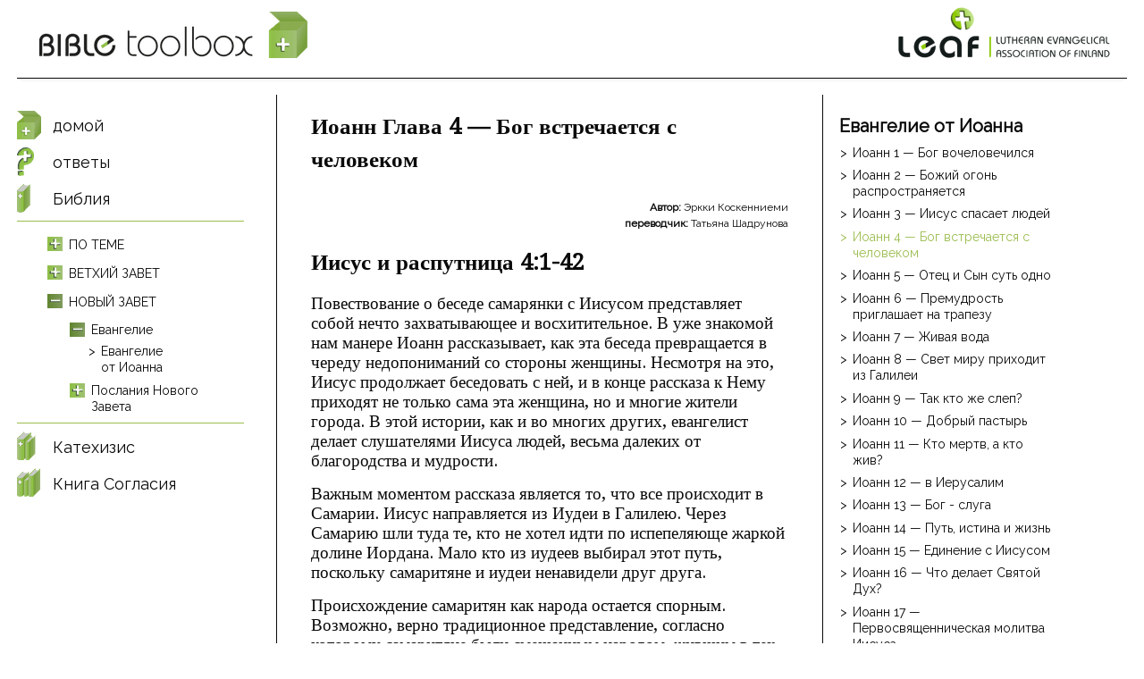

--- FILE ---
content_type: text/html; charset=utf-8
request_url: https://www.bibletoolbox.net/ru/bibliya/evangelie-ot-ioanna-glava-4
body_size: 10108
content:
<!DOCTYPE html>
  <!--[if IEMobile 7]><html class="no-js ie iem7" lang="ru" dir="ltr"><![endif]-->
  <!--[if lte IE 6]><html class="no-js ie lt-ie9 lt-ie8 lt-ie7" lang="ru" dir="ltr"><![endif]-->
  <!--[if (IE 7)&(!IEMobile)]><html class="no-js ie lt-ie9 lt-ie8" lang="ru" dir="ltr"><![endif]-->
  <!--[if IE 8]><html class="no-js ie lt-ie9" lang="ru" dir="ltr"><![endif]-->
  <!--[if (gte IE 9)|(gt IEMobile 7)]><html class="no-js ie" lang="ru" dir="ltr" prefix="content: http://purl.org/rss/1.0/modules/content/ dc: http://purl.org/dc/terms/ foaf: http://xmlns.com/foaf/0.1/ og: http://ogp.me/ns# rdfs: http://www.w3.org/2000/01/rdf-schema# sioc: http://rdfs.org/sioc/ns# sioct: http://rdfs.org/sioc/types# skos: http://www.w3.org/2004/02/skos/core# xsd: http://www.w3.org/2001/XMLSchema#"><![endif]-->
  <!--[if !IE]><!--><html class="no-js" lang="ru" dir="ltr" prefix="content: http://purl.org/rss/1.0/modules/content/ dc: http://purl.org/dc/terms/ foaf: http://xmlns.com/foaf/0.1/ og: http://ogp.me/ns# rdfs: http://www.w3.org/2000/01/rdf-schema# sioc: http://rdfs.org/sioc/ns# sioct: http://rdfs.org/sioc/types# skos: http://www.w3.org/2004/02/skos/core# xsd: http://www.w3.org/2001/XMLSchema#"><!--<![endif]-->
<head>
  <meta charset="utf-8" />
<meta name="HandheldFriendly" content="true" />
<link rel="apple-touch-icon-precomposed" href="https://www.bibletoolbox.net/sites/all/themes/omega/omega/apple-touch-icon-precomposed-72x72.png" sizes="72x72" />
<link rel="apple-touch-icon-precomposed" href="https://www.bibletoolbox.net/sites/all/themes/omega/omega/apple-touch-icon-precomposed-144x144.png" sizes="144x144" />
<link rel="apple-touch-icon-precomposed" href="https://www.bibletoolbox.net/sites/all/themes/omega/omega/apple-touch-icon-precomposed.png" />
<meta http-equiv="cleartype" content="on" />
<meta name="MobileOptimized" content="width" />
<link rel="profile" href="http://www.w3.org/1999/xhtml/vocab" />
<link rel="apple-touch-icon-precomposed" href="https://www.bibletoolbox.net/sites/all/themes/omega/omega/apple-touch-icon-precomposed-114x114.png" sizes="114x114" />
<meta name="description" content="Иисус и распутница 4:1-42 ============== Повествование о беседе самарянки с Иисусом представляет собой нечто захватывающее и восхитительное." />
<meta name="viewport" content="width=device-width, user-scalable=no" />
<meta name="generator" content="Drupal 7 (https://www.drupal.org)" />
<link rel="canonical" href="https://www.bibletoolbox.net/ru/bibliya/evangelie-ot-ioanna-glava-4" />
<link rel="shortlink" href="https://www.bibletoolbox.net/ru/node/1475" />
  <title>Иоанн Глава 4 — Бог встречается с человеком | Bible Toolbox</title>
  <link type="text/css" rel="stylesheet" href="https://www.bibletoolbox.net/sites/default/files/css/css_GbNzA2tWF92bSBs9_ERDK62dIOml-LsYJinRagkxAws.css" media="all" />
<link type="text/css" rel="stylesheet" href="https://www.bibletoolbox.net/sites/default/files/css/css_jENQOQqZCRFGZK__DTefxYiXR2RUf03k1ugj3_Vg7vk.css" media="all" />
<link type="text/css" rel="stylesheet" href="//netdna.bootstrapcdn.com/font-awesome/4.0.3/css/font-awesome.min.css" media="all" />
<link type="text/css" rel="stylesheet" href="https://www.bibletoolbox.net/sites/default/files/css/css_nxM_KaEmNgPVjxuh9qZtgHCuU5AsR3fD7YHAm-57EFg.css" media="all" />
<link type="text/css" rel="stylesheet" href="//fonts.googleapis.com/css?family=Droid+Serif|Raleway" media="all" />
<link type="text/css" rel="stylesheet" href="https://www.bibletoolbox.net/sites/default/files/css/css_nSX-wURzFezB7LML4oKFslfHb9xVk4OtW6AVcCd4NdI.css" media="all" />

<!--[if lte IE 8]>
<link type="text/css" rel="stylesheet" href="https://www.bibletoolbox.net/sites/default/files/css/css_DCquKWppH3daNeefZrDvzrY3sfvHy1FbRuDzCHB7u9E.css" media="all" />
<![endif]-->
<link type="text/css" rel="stylesheet" href="https://www.bibletoolbox.net/sites/default/files/css/css_2XyUTj2uH4LiHedoVRbzKmBeLfhjBGALY-1xRaKTHFo.css" media="all" />
  <script src="https://www.bibletoolbox.net/sites/all/libraries/modernizr/modernizr.custom.83758.js?t6vc5z"></script>
<script src="https://www.bibletoolbox.net/sites/default/files/js/js_T_NDfQHV0LVu8FvDLkelis2reXBvPPxGBAhZ-LTp3Hk.js"></script>
<script>document.createElement( "picture" );</script>
<script src="https://www.bibletoolbox.net/sites/default/files/js/js_f_BpsloZtITWNBq8h8TQNh4SUGlZKD__yTkMLSN2_t8.js"></script>

<!--[if (gte IE 6)&(lte IE 8)]>
<script src="https://www.bibletoolbox.net/sites/default/files/js/js_l1iEl-hY65c79QTBBcl2tmNsnQFuMrbhOOFZUO_dkyw.js"></script>
<![endif]-->
<script src="https://www.bibletoolbox.net/sites/default/files/js/js_GE_ba80N2A582z34VzUwNHnvdCAfw7koaP6hG_YdfTg.js"></script>
<script>(function(i,s,o,g,r,a,m){i["GoogleAnalyticsObject"]=r;i[r]=i[r]||function(){(i[r].q=i[r].q||[]).push(arguments)},i[r].l=1*new Date();a=s.createElement(o),m=s.getElementsByTagName(o)[0];a.async=1;a.src=g;m.parentNode.insertBefore(a,m)})(window,document,"script","https://www.google-analytics.com/analytics.js","ga");ga("create", "UA-11552178-11", {"cookieDomain":"auto"});ga("set", "anonymizeIp", true);ga("send", "pageview");</script>
<script src="https://www.bibletoolbox.net/sites/default/files/js/js_zsU7pE_En9PuEzx00IjN_iCxIwgABAiEwJNkh1iTG9k.js"></script>
<script>window.a2a_config=window.a2a_config||{};window.da2a={done:false,html_done:false,script_ready:false,script_load:function(){var a=document.createElement('script'),s=document.getElementsByTagName('script')[0];a.type='text/javascript';a.async=true;a.src='https://static.addtoany.com/menu/page.js';s.parentNode.insertBefore(a,s);da2a.script_load=function(){};},script_onready:function(){da2a.script_ready=true;if(da2a.html_done)da2a.init();},init:function(){for(var i=0,el,target,targets=da2a.targets,length=targets.length;i<length;i++){el=document.getElementById('da2a_'+(i+1));target=targets[i];a2a_config.linkname=target.title;a2a_config.linkurl=target.url;if(el){a2a.init('page',{target:el});el.id='';}da2a.done=true;}da2a.targets=[];}};(function ($){Drupal.behaviors.addToAny = {attach: function (context, settings) {if (context !== document && window.da2a) {if(da2a.script_ready)a2a.init_all();da2a.script_load();}}}})(jQuery);a2a_config.callbacks=a2a_config.callbacks||[];a2a_config.callbacks.push({ready:da2a.script_onready});a2a_config.overlays=a2a_config.overlays||[];a2a_config.templates=a2a_config.templates||{};</script>
<script src="https://www.bibletoolbox.net/sites/default/files/js/js_jtlR5jh6DmNV2bcbp8yFfwCHrIP91_MyncHbSLiUhLQ.js"></script>
<script src="https://www.bibletoolbox.net/sites/default/files/js/js_jfkuKdOQ1btpKktniHnH-dkkg3F1zyBG_hHXWg1EKPQ.js"></script>
<script src="https://www.bibletoolbox.net/sites/default/files/js/js_BNhyvvdOq7p3xfz9WScDGFi842ohb-QA-nfEEU-_YlI.js"></script>
<script>jQuery.extend(Drupal.settings, {"basePath":"\/","pathPrefix":"ru\/","googleanalytics":{"trackOutbound":1,"trackMailto":1,"trackDownload":1,"trackDownloadExtensions":"7z|aac|arc|arj|asf|asx|avi|bin|csv|doc(x|m)?|dot(x|m)?|exe|flv|gif|gz|gzip|hqx|jar|jpe?g|js|mp(2|3|4|e?g)|mov(ie)?|msi|msp|pdf|phps|png|ppt(x|m)?|pot(x|m)?|pps(x|m)?|ppam|sld(x|m)?|thmx|qtm?|ra(m|r)?|sea|sit|tar|tgz|torrent|txt|wav|wma|wmv|wpd|xls(x|m|b)?|xlt(x|m)|xlam|xml|z|zip"},"field_group":{"html-element":"full"},"urlIsAjaxTrusted":{"\/ru\/bibliya\/evangelie-ot-ioanna-glava-4":true}});</script>
</head>
<body class="html not-front not-logged-in page-node page-node- page-node-1475 node-type-raamattu i18n-ru section-node section-bible">
  <a href="#main-content" class="element-invisible element-focusable">Перейти к основному содержанию</a>
    <div class="l-page has-two-sidebars has-sidebar-first has-sidebar-second">
  <header class="l-header" role="banner">
    <div class="l-branding clearfix">

  <h1 class="site-name">
    <a href="/ru" title="Главная" rel="home"><span>Bible toolbox</span></a>
  </h1>

  <div class="sley-name" itemscope itemtype="http://schema.org/Organization"><a itemprop="url" href="//sley.fi"><span>Sley</span></a></div>

</div>

    
  </header>

  <div id="off-canvas" class="l-off-canvas clearfix">
    <div id="off-canvas-controls" class="l-off-canvas-controls clearfix">
  <a id="off-canvas-show" href="#off-canvas" class="l-off-canvas-show is-visible">Show Navigation</a>
  <a id="off-canvas-hide" href="#" class="l-off-canvas-hide">Hide Navigation</a>
</div>
    <div class="l-main">
      <div class="l-content" role="main">
                <a id="main-content"></a>
                          <h1>Иоанн Глава 4 — Бог встречается с человеком</h1>
                                                        <div  about="/ru/bibliya/evangelie-ot-ioanna-glava-4" typeof="sioc:Item foaf:Document" class="ds-1col node node--raamattu view-mode-full node--full node--raamattu--full clearfix">

  
  <div class="group-writers"><div class="field field--name-field-writer field--type-taxonomy-term-reference field--label-inline clearfix"><div class="field__label">Автор:&nbsp;</div><div class="field__items"><div class="field__item even">Эркки Коскенниеми</div></div></div><div class="field field--name-field-translator field--type-taxonomy-term-reference field--label-inline clearfix"><div class="field__label">переводчик:&nbsp;</div><div class="field__items"><div class="field__item even">Татьяна Шадрунова</div></div></div></div><div class="field field--name-body field--type-text-with-summary field--label-hidden"><div class="field__items"><div class="field__item even" property="content:encoded"><h1>Иисус и распутница 4:1-42</h1>

<p>Повествование о беседе самарянки с Иисусом представляет собой нечто захватывающее и восхитительное. В уже знакомой нам манере Иоанн рассказывает, как эта беседа превращается в череду недопониманий со стороны женщины. Несмотря на это, Иисус продолжает беседовать с ней, и в конце рассказа к Нему приходят не только сама эта женщина, но и многие жители города. В этой истории, как и во многих других, евангелист делает слушателями Иисуса людей, весьма далеких от благородства и мудрости.</p>

<p>Важным моментом рассказа является то, что все происходит в Самарии. Иисус направляется из Иудеи в Галилею. Через Самарию шли туда те, кто не хотел идти по испепеляюще жаркой долине Иордана. Мало кто из иудеев выбирал этот путь, поскольку самаритяне и иудеи ненавидели друг друга.</p>

<p>Происхождение самаритян как народа остается спорным. Возможно, верно традиционное представление, согласно которому самаритяне были смешанным народом, жившим в тех местах после уничтожения Израиля в 722 году. Сами они считали себя истинными израильтянами, но израильтяне считали их язычниками.</p>

<p>Когда-то храм на горе Гаризим соперничал с Иерусалимским храмом. В 128 году евреи разрушили его, но святая гора по-прежнему оставалась важным местом молитвы. Во времена Иисуса  между евреями и самаритянами часто вспыхивали конфликты, а выяснение отношений между иудейскими паломниками и самаритянами заканчивалось пролитием крови. Правоверные иудеи глубоко ненавидели самаритян и не разговаривали с ними. А здесь Иоанн ясно показывает, что Иисус поступил совершенно иначе, и что Его приняли.</p>

<p>Многие комментаторы обращают внимание на то, что женщина приходит к колодцу за водой в середине дня и, что все это происходит за пределами города. Видимо, это имеет непосредственное отношение к тому, какой видит Иисус ее жизнь: эта женщина — грешница, презираемая в своем народе. Распутнице лучше избегать общества женщин, которые собираются у колодца в обычное время для выполнения своих повседневных дел. У Иисуса же было несколько причин избегать женщину, но, несмотря на это, Он заводит с ней разговор, к великому удивлению последней. В засушливой местности Ближнего Востока вода является ценностью. Беседа проходит возле глубокого колодца, который в свое время был ценой немалых усилий вырыт Иаковом.</p>

<p>Слова Иисуса о живой воде приводят в недоумение. Женщина понимает их неверно и думает, что Иисус имеет ввиду скрытый источник. Однако Иисус имеет ввиду совсем другую воду. Иисус не упоминает это слово, но читатель Евангелия от Иоанна знает ответ: Господь говорит о свете, об истине и о жизни, которую дарует Бог. Тот, кто приходит к Иисусу, обретает истинный смысл жизни, и уже не ищет ничего другого.</p>

<p>Подобно пророкам Ветхого Завета, Иисус видит сердце женщины, все, что она прячет за своей ложью. Женщина поспешно меняет тему разговора и поднимает старый спорный вопрос: где нужно поклоняться Богу, на Гаризиме или в Иерусалиме? Ответ Иисуса типичен для Евангелия от Иоанна: ни там, ни там, а в духе и истине. Эти слова приобретут особое значение после разрушения Иерусалима. И после того, как единственный храм Божий разрушен, Богу можно молиться, где угодно. «В духе и истине» означает, что богослужение не связано с каким-либо местом. Знакомые с содержанием Евангелия от Иоанна, мы знаем, что за этим стоит: где бы мы ни призывали Божье имя, правильное поклонение Богу подразумевает взаимоотношения с Сыном.</p>

<p>Беседа женщины с Иисусом заканчивается на том моменте, когда Он открывает ей Себя, как Мессию, Христа. И она тут же становится благовестницей.</p>

<p>В то время, когда женщина уходит, до того момента, когда она возвращается с другими самаритянами, происходит разговор. Границами этого разговора являются уход и возвращение женщины. В это время звучат слова о посланничестве,  внешне никак не связанные с предшествующей темой.  Иисус не нуждается в пище (и здесь снова ученики понимают Его неверно), поскольку Его пища — творить волю Бога. Отец послал Сына в мир, где Сын не совершает ничего, кроме воли Пославшего. Подобно тому, как Отец послал Сына в мир, Сын посылает Своих учеников. Работы много, и ждать некогда.  Обычное время ожидания между посевом и жатвой было временем, требующем большого терпения. А ежегодные гости нищих крестьян — неурожай и голод — делали это время особенно тяжелым. Но ученикам не нужно ждать теперь: Иисус посеял семя, а они должны собрать урожай в житницы. Эти слова относятся не только к конкретному моменту, но и к последующим временам: всякий раз, когда проповедуются смерть и воскресение Иисуса, нам не нужно с сомнениями ждать результата до самого судного дня. Тот, к кому в сердце посеяно слово, познает Сына и перейдет от смерти к жизни. Именно так и случилось с грешными и презираемыми жителями Самарии.</p>

<h1>Вера царедворца 4:43-54</h1>

<p>По возвращении в Галилею, Иисус оказывается в центре всеобщего внимания. Время, когда Его отвергали (ср. Марк.6:1-6), теперь позади. Согласно Иоанну, незаметное начало служения в Галилее получило новую силу после посещения Иерусалима. Рассказ о царедворце, живущем в Капернауме, заставляет предположить, что, возможно, это связано с событиями, изложенными в Матф.8:5-13 и Лук. 7:1-10. Там речь шла о язычнике, но теперь об этом не говорится ни слова.</p>

<p>Суть истории в том, как этот царедворец «уверовал». Ответ Иисуса на крик о помощи этого мужчины был едва ли не грубым. Человеку предлагалось поверить в Иисуса без всяких чудес и знамений, на основании одних лишь слов. Однако Иисус произносит слова, и человек хватается за них. «Верой» здесь называется уверенность в том, что сын уже здоров. На обратном пути из Каны в Капернаум царедворцу встречаются радостные слуги: сын выздоровел ровно в тот час, когда Иисус произнес эти важные слова. Так отец «уверовал», и остальные вслед за ним, но эта вера имеет уже совсем иное содержание. Хотя Иоанн не поясняет этого, мы понимаем, что объектом его веры теперь была личность Иисуса.</p>

<p>Таким образом, мы можем подытожить все, что относится к личности Иисуса и к Его миссии: Иисус является Сыном Отца, который ведет людей от тьмы к свету, от лжи к истине и от смерти к жизни.</p>
</div></div></div><ul class="links links--inline"><li class="addtoany first"><span><span class="a2a_kit a2a_kit_size_20 a2a_target addtoany_list" id="da2a_1">
      <a class="a2a_button_facebook"></a>
<a class="a2a_button_twitter"></a>
<a class="a2a_button_blogger_post"></a>
<a class="a2a_button_mixi"></a>
<a class="a2a_button_printfriendly"></a>
<a class="a2a_button_email"></a>
      <a class="a2a_dd addtoany_share_save" href="https://www.addtoany.com/share#url=https%3A%2F%2Fwww.bibletoolbox.net%2Fru%2Fbibliya%2Fevangelie-ot-ioanna-glava-4&amp;title=%D0%98%D0%BE%D0%B0%D0%BD%D0%BD%20%D0%93%D0%BB%D0%B0%D0%B2%D0%B0%204%20%E2%80%94%20%D0%91%D0%BE%D0%B3%20%D0%B2%D1%81%D1%82%D1%80%D0%B5%D1%87%D0%B0%D0%B5%D1%82%D1%81%D1%8F%20%D1%81%20%D1%87%D0%B5%D0%BB%D0%BE%D0%B2%D0%B5%D0%BA%D0%BE%D0%BC"></a>
      
    </span>
    <script type="text/javascript">
<!--//--><![CDATA[//><!--
if(window.da2a)da2a.script_load();
//--><!]]>
</script></span></li>
<li class="translation_fi"><a href="/fi/raamattu/johannes-4-jumala-kohtaa-ihmisen" title="Johannes 4 - Jumala kohtaa ihmisen" class="translation-link" xml:lang="fi">Suomi</a></li>
<li class="translation_ja"><a href="/ja/seisho/hitotodeawarerukamisama" title="ヨハネによる福音書4章　人と出会われる神様" class="translation-link" xml:lang="ja">日本語</a></li>
<li class="translation_en"><a href="/en/bible/john-4" title="John 4 – God encounters human" class="translation-link" xml:lang="en">English</a></li>
<li class="translation_sv"><a href="/sv/bibeln/johannesevangeliet-4" title="Gud möter människan – Johannesevangeliet kapitel 4" class="translation-link" xml:lang="sv">Svenska</a></li>
<li class="translation_et"><a href="/et/piibel/johannese-4" title="Johannese 4 – Jumal kohtab inimest" class="translation-link" xml:lang="et">Eesti</a></li>
<li class="translation_sw"><a href="/sw/biblia/injili-ya-yohana-4" title="Injili ya Yohana sura ya 4" class="translation-link" xml:lang="sw">Kiswahili</a></li>
<li class="translation_ar"><a href="/ar/3/16" title="إنجيل يوحنا اصحاح ٤ - الله يُلاقي الإنسان" class="translation-link" xml:lang="ar">العربية</a></li>
<li class="translation_my"><a href="/my/03/16" title="ယောဟန် ၄ - ဘုရားသခင်သည် လူသားနှင့်တွေ့ဆုံသည်။" class="translation-link" xml:lang="my">မြန်မာဘာသာ</a></li>
<li class="translation_fa last"><a href="/fa/bible-fa/016" title="یوحنا ۴ – ملاقات خدا با انسان" class="translation-link" xml:lang="fa">فارسی</a></li>
</ul></div>

              </div>

        <aside class="l-region l-region--sidebar-second">
    <div class="l-region--sidebar-second__inner">
      <nav id="block-menu-block-3" role="navigation" class="block block--menu-block block--menu-block-3">
        <h2 class="block__title">Евангелие от Иоанна</h2>
    
  <ul class="menu menu--5"><li class="first leaf menu-mlid-5575"><a href="/ru/bibliya/evangelie-ot-ioanna-glava-1">Иоанн 1 — Бог вочеловечился</a></li>
<li class="leaf menu-mlid-5543"><a href="/ru/bibliya/evangelie-ot-ioanna-glava-2">Иоанн 2 — Божий огонь распространяется</a></li>
<li class="leaf menu-mlid-5544"><a href="/ru/bibliya/evangelie-ot-ioanna-glava-3">Иоанн 3 — Иисус спасает людей</a></li>
<li class="leaf active-trail active menu-mlid-5587"><a href="/ru/bibliya/evangelie-ot-ioanna-glava-4" class="active-trail active">Иоанн 4 — Бог встречается с человеком</a></li>
<li class="leaf menu-mlid-5588"><a href="/ru/bibliya/evangelie-ot-ioanna-glava-5">Иоанн 5 — Отец и Сын суть одно</a></li>
<li class="leaf menu-mlid-5617"><a href="/ru/bibliya/evangelie-ot-ioanna-glava-6">Иоанн 6 — Премудрость приглашает на трапезу</a></li>
<li class="leaf menu-mlid-5622"><a href="/ru/bibliya/evangelie-ot-ioanna-glava-7">Иоанн 7 — Живая вода</a></li>
<li class="leaf menu-mlid-5630"><a href="/ru/bibliya/evangelie-ot-ioanna-glava-8">Иоанн 8 — Свет миру приходит из Галилеи</a></li>
<li class="leaf menu-mlid-5632"><a href="/ru/bibliya/evangelie-ot-ioanna-glava-9">Иоанн 9 — Так кто же слеп?</a></li>
<li class="leaf menu-mlid-5633"><a href="/ru/bibliya/evangelie-ot-ioanna-glava-10">Иоанн 10 — Добрый пастырь</a></li>
<li class="leaf menu-mlid-5634"><a href="/ru/bibliya/evangelie-ot-ioanna-glava-11">Иоанн 11 — Кто мертв, а кто жив?</a></li>
<li class="leaf menu-mlid-5635"><a href="/ru/bibliya/evangelie-ot-ioanna-glava-12">Иоанн 12 — в Иерусалим</a></li>
<li class="leaf menu-mlid-5636"><a href="/ru/bibliya/evangelie-ot-ioanna-glava-13">Иоанн 13 — Бог - слуга</a></li>
<li class="leaf menu-mlid-5637"><a href="/ru/bibliya/evangelie-ot-ioanna-glava-14">Иоанн 14 — Путь, истина и жизнь</a></li>
<li class="leaf menu-mlid-5638"><a href="/ru/bibliya/evangelie-ot-ioanna-glava-15">Иоанн 15 — Единение с Иисусом</a></li>
<li class="leaf menu-mlid-5639"><a href="/ru/bibliya/evangelie-ot-ioanna-glava-16">Иоанн 16 — Что делает Святой Дух?</a></li>
<li class="leaf menu-mlid-5640"><a href="/ru/bibliya/evangelie-ot-ioanna-glava-17">Иоанн 17 — Первосвященническая молитва Иисуса</a></li>
<li class="leaf menu-mlid-5655"><a href="/ru/bibliya/evangelie-ot-ioanna-glava-18-19">Иоанн 18-19 — Рассказ о страданиях Иисуса</a></li>
<li class="leaf menu-mlid-5656"><a href="/ru/bibliya/evangelie-ot-ioanna-glava-20">Иоанн 20 — Христос воскрес!</a></li>
<li class="last leaf menu-mlid-5657"><a href="/ru/bibliya/evangelie-ot-ioanna-glava-21">Иоанн 21 — Послесловие</a></li>
</ul></nav>
<div id="block-block-7" class="block block--block block--block-7">
        <div class="block__content">
    <div class="section-image"></div>
  </div>
</div>
<div id="block-lang-dropdown-language-content" class="block block--lang-dropdown block--lang-dropdown-language-content">
        <h2 class="block__title">выбрать язык</h2>
      <div class="block__content">
    <form class="lang_dropdown_form language_content lang-dropdown-form" id="lang_dropdown_form_language_content" action="/ru/bibliya/evangelie-ot-ioanna-glava-4" method="post" accept-charset="UTF-8"><div><div class="form-item form-type-select form-item-lang-dropdown-select">
 <select class="lang-dropdown-select-element form-select" id="lang-dropdown-select-language_content" style="width:165px" name="lang_dropdown_select"><option value="ar">العربية</option><option value="my">မြန်မာဘာသာ</option><option value="en">English</option><option value="et">Eesti</option><option value="fi">Suomi</option><option value="ja">日本語</option><option value="fa">فارسی</option><option value="ru" selected="selected">Русский</option><option value="sw">Kiswahili</option><option value="sv">Svenska</option></select>
</div>
<input type="hidden" name="ar" value="/ar" />
<input type="hidden" name="my" value="/my" />
<input type="hidden" name="en" value="/en" />
<input type="hidden" name="et" value="/et" />
<input type="hidden" name="fi" value="/fi" />
<input type="hidden" name="ja" value="/ja" />
<input type="hidden" name="fa" value="/fa" />
<input type="hidden" name="ru" value="/ru" />
<input type="hidden" name="sw" value="/sw" />
<input type="hidden" name="sv" value="/sv" />
<noscript><div>
<input type="submit" id="edit-submit" name="op" value="Пуск" class="form-submit" />
</div></noscript><input type="hidden" name="form_build_id" value="form-p6xgc8F7aR7fn5hpomUi2tyq0MzmxxxuFmLO8XzsJzY" />
<input type="hidden" name="form_id" value="lang_dropdown_form" />
</div></form>  </div>
</div>
    </div>
  </aside>
    </div>
      <aside class="l-region l-region--sidebar-first">
    <div class="l-region--sidebar-first__inner">
      <nav id="block-menu-block-6" role="navigation" class="block block--menu-block block--menu-block-6">
      
  <ul class="menu menu--1"><li class="first leaf menu-mlid-4820 icon-laatikko"><a href="/ru/dobro-pozhalovat-na-izuchenie-biblii">домой</a></li>
<li class="collapsed menu-mlid-4898 icon-kysymysmerkki"><a href="/ru/otvety">ответы</a></li>
<li class="expanded active-trail menu-mlid-4961 icon-raamattu"><a href="/ru/bibliya" class="active-trail">Библия</a><ul class="menu menu--2"><li class="first collapsed menu-mlid-4962"><a href="/ru/bibliya/po-teme">По теме</a></li>
<li class="collapsed menu-mlid-5168"><a href="/ru/bibliya/vethiy-zavet">Ветхий Завет</a></li>
<li class="last expanded active-trail menu-mlid-5538"><a href="/ru/bibliya/novyy-zavet" class="active-trail">Новый Завет</a><ul class="menu menu--3"><li class="first expanded active-trail menu-mlid-5539"><a href="/ru/bibliya/evangelie" class="active-trail">Евангелие</a><ul class="menu menu--4"><li class="first last leaf has-children active-trail menu-mlid-5541"><a href="/ru/bibliya/evangelie-ot-ioanna" class="active-trail">Евангелие от Иоанна</a></li>
</ul></li>
<li class="last collapsed menu-mlid-5902"><a href="/ru/bibliya/poslaniya-novogo-zaveta">Послания Нового Завета</a></li>
</ul></li>
</ul></li>
<li class="leaf menu-mlid-5164 icon-katekismus"><a href="/ru/katehizis">Катехизис</a></li>
<li class="last leaf menu-mlid-5084 icon-tunnustuskirjat"><a href="/ru/kniga-soglasiya">Книга Согласия</a></li>
</ul></nav>
    </div>
  </aside>
  </div>

  <footer class="l-footer" role="contentinfo">
      </footer>
</div>
  <script src="https://www.bibletoolbox.net/sites/default/files/js/js_7Ukqb3ierdBEL0eowfOKzTkNu-Le97OPm-UqTS5NENU.js"></script>
<script>da2a.targets=[
{title:"\u0418\u043e\u0430\u043d\u043d \u0413\u043b\u0430\u0432\u0430 4 \u2014 \u0411\u043e\u0433 \u0432\u0441\u0442\u0440\u0435\u0447\u0430\u0435\u0442\u0441\u044f \u0441 \u0447\u0435\u043b\u043e\u0432\u0435\u043a\u043e\u043c",url:"https:\/\/www.bibletoolbox.net\/ru\/bibliya\/evangelie-ot-ioanna-glava-4"}];
da2a.html_done=true;if(da2a.script_ready&&!da2a.done)da2a.init();da2a.script_load();</script>
</body>
</html>


--- FILE ---
content_type: text/plain
request_url: https://www.google-analytics.com/j/collect?v=1&_v=j102&aip=1&a=1925016173&t=pageview&_s=1&dl=https%3A%2F%2Fwww.bibletoolbox.net%2Fru%2Fbibliya%2Fevangelie-ot-ioanna-glava-4&ul=en-us%40posix&dt=%D0%98%D0%BE%D0%B0%D0%BD%D0%BD%20%D0%93%D0%BB%D0%B0%D0%B2%D0%B0%204%20%E2%80%94%20%D0%91%D0%BE%D0%B3%20%D0%B2%D1%81%D1%82%D1%80%D0%B5%D1%87%D0%B0%D0%B5%D1%82%D1%81%D1%8F%20%D1%81%20%D1%87%D0%B5%D0%BB%D0%BE%D0%B2%D0%B5%D0%BA%D0%BE%D0%BC%20%7C%20Bible%20Toolbox&sr=1280x720&vp=1280x720&_u=YEBAAEABAAAAACAAI~&jid=670873920&gjid=2122232406&cid=171700464.1768881581&tid=UA-11552178-11&_gid=1315122767.1768881581&_r=1&_slc=1&z=2100186922
body_size: -451
content:
2,cG-72V52RY1FN

--- FILE ---
content_type: application/javascript
request_url: https://www.bibletoolbox.net/sites/default/files/js/js_jfkuKdOQ1btpKktniHnH-dkkg3F1zyBG_hHXWg1EKPQ.js
body_size: 716
content:
(function ($) {
  var firstLastPos;
  var secondLastPos;
  var lastWindowTop = 0;
  var hideHeaderTolerance = 50;

  Drupal.behaviors.btbOmegaExampleBehavior = {
    attach: function (context, settings) {
      var pageTopOffset = $('.l-header').height();
      var sidebarFirst = $('.l-region--sidebar-first__inner');
      var sidebarSecond = $('.l-region--sidebar-second__inner');
      if(!sidebarFirst.length || !sidebarSecond.length) {
        return;
      }
      var sidebarFirstHeight = sidebarFirst.height();
      var sidebarSecondHeight = sidebarSecond.height();
      if(!firstLastPos) {
        firstLastPos = sidebarFirst.position().top;
        secondLastPos = sidebarSecond.position().top;
      }
      var b3 = window.matchMedia('(min-width: 42em)');
      var b4 = window.matchMedia('(min-width: 56em)');

      $(window).scroll(function(event){
        var windowPos = $(this).scrollTop();
        var delta = windowPos - lastWindowTop;
        lastWindowTop = windowPos;

        if(Math.abs(delta) > hideHeaderTolerance) {
          if (delta >= 0){
            // downscroll code
            $("header").addClass('is-header-hidden');
          } else {
            // upscroll code
            $("header").removeClass('is-header-hidden');
          }
        }
        if(b3.matches) {
          if (windowPos <= pageTopOffset) {
            sidebarFirst.css({
              'top': '0'
            });
            sidebarSecond.css({
              'top': '0'
            });

          } else if (windowPos > pageTopOffset) {

            var windowBottomPos = windowPos + window.innerHeight;
            if(sidebarFirstHeight > window.innerHeight) {
              var sidebarBottomPos = pageTopOffset + firstLastPos + sidebarFirstHeight + 150;
              //TODO 109 prevents jumping. Find a better fix.
              if(windowBottomPos + 109 > sidebarBottomPos && delta > 0) {
                firstLastPos += windowBottomPos - sidebarBottomPos;
                sidebarFirst.css({
                  'top': firstLastPos
                });
              }
              else if(windowPos < pageTopOffset + firstLastPos && delta < 0) {
                firstLastPos += windowPos - firstLastPos;
                sidebarFirst.css({
                  'top': windowPos - pageTopOffset
                });
              }
            }
            else {
              sidebarFirst.css({
                'top': windowPos-pageTopOffset
              });
            }
            if(b4.matches) {
              if(sidebarSecondHeight > window.innerHeight) {
                var sidebarBottomPos = pageTopOffset + secondLastPos + sidebarSecondHeight + 150;

                if(windowBottomPos + 109 > sidebarBottomPos && delta > 0) {
                  secondLastPos += windowBottomPos - sidebarBottomPos;
                  sidebarSecond.css({
                    'top': secondLastPos
                  });
                }
                else if(windowPos < pageTopOffset + secondLastPos && delta < 0) {
                  secondLastPos += windowPos - secondLastPos;
                  sidebarSecond.css({
                    'top': windowPos - pageTopOffset
                  });
                }
              }
              else {
                sidebarSecond.css({
                  'top': windowPos-pageTopOffset
                });
              }
            }
          }
        }
      });
    }
  };

})(jQuery);
;


--- FILE ---
content_type: application/javascript
request_url: https://www.bibletoolbox.net/sites/default/files/js/js_GE_ba80N2A582z34VzUwNHnvdCAfw7koaP6hG_YdfTg.js
body_size: 75813
content:
Drupal.locale = { 'pluralFormula': function ($n) { return Number((((($n%10)==1)&&(($n%100)!=11))?(0):((((($n%10)>=2)&&(($n%10)<=4))&&((($n%100)<10)||(($n%100)>=20)))?(1):2))); }, 'strings': {"":{"An AJAX HTTP error occurred.":"\u0412\u043e\u0437\u043d\u0438\u043a\u043b\u0430 AJAX HTTP \u043e\u0448\u0438\u0431\u043a\u0430.","HTTP Result Code: !status":"\u041f\u043e\u043b\u0443\u0447\u0435\u043d\u043d\u044b\u0439 \u043a\u043e\u0434 HTTP: !status","An AJAX HTTP request terminated abnormally.":"HTTP \u0437\u0430\u043f\u0440\u043e\u0441 AJAX \u0437\u0430\u0432\u0435\u0440\u0448\u0435\u043d \u043d\u0435\u043f\u0440\u0430\u0432\u0438\u043b\u044c\u043d\u043e.","Debugging information follows.":"\u0421\u043b\u0435\u0434\u0443\u0435\u0442 \u043e\u0442\u043b\u0430\u0434\u043e\u0447\u043d\u0430\u044f \u0438\u043d\u0444\u043e\u0440\u043c\u0430\u0446\u0438\u044f.","Path: !uri":"\u041f\u0443\u0442\u044c: !uri","StatusText: !statusText":"\u0421\u0442\u0430\u0442\u0443\u0441\u0422\u0435\u043a\u0441\u0442\u043e\u043c","ResponseText: !responseText":"\u041e\u0442\u0432\u0435\u0442\u0422\u0435\u043a\u0441\u0442\u043e\u043c: !responseText","ReadyState: !readyState":"ReadyState: !readyState","(active tab)":"(\u0430\u043a\u0442\u0438\u0432\u043d\u0430\u044f \u0432\u043a\u043b\u0430\u0434\u043a\u0430)","Hide":"\u0421\u043a\u0440\u044b\u0442\u044c","Show":"\u041f\u043e\u043a\u0430\u0437\u0430\u0442\u044c","Configure":"\u041d\u0430\u0441\u0442\u0440\u043e\u0438\u0442\u044c","Re-order rows by numerical weight instead of dragging.":"\u0423\u043f\u043e\u0440\u044f\u0434\u043e\u0447\u0438\u0442\u044c \u0441\u0442\u0440\u043e\u043a\u0438 \u043f\u043e \u0432\u0435\u0441\u0443 \u0432\u043c\u0435\u0441\u0442\u043e \u043f\u0435\u0440\u0435\u0442\u0430\u0441\u043a\u0438\u0432\u0430\u043d\u0438\u044f.","Show row weights":"\u041f\u043e\u043a\u0430\u0437\u0430\u0442\u044c \u0432\u0435\u0441 \u0441\u0442\u0440\u043e\u043a","Hide row weights":"\u0421\u043a\u0440\u044b\u0442\u044c \u0432\u0435\u0441 \u0441\u0442\u0440\u043e\u043a","Drag to re-order":"\u0418\u0437\u043c\u0435\u043d\u0438\u0442\u044c \u043f\u043e\u0440\u044f\u0434\u043e\u043a \u043c\u043e\u0436\u043d\u043e, \u043f\u0435\u0440\u0435\u0442\u0430\u0449\u0438\u0432 \u043f\u0443\u043d\u043a\u0442 \u043c\u044b\u0448\u043a\u043e\u0439.","Changes made in this table will not be saved until the form is submitted.":"\u0421\u0434\u0435\u043b\u0430\u043d\u043d\u044b\u0435 \u0432 \u0441\u043f\u0438\u0441\u043a\u0435 \u0438\u0437\u043c\u0435\u043d\u0435\u043d\u0438\u044f \u043d\u0435 \u0432\u0441\u0442\u0443\u043f\u044f\u0442 \u0432 \u0441\u0438\u043b\u0443, \u043f\u043e\u043a\u0430 \u0432\u044b \u043d\u0435 \u0441\u043e\u0445\u0440\u0430\u043d\u0438\u0442\u0435 \u0438\u0445.","Edit":"\u0420\u0435\u0434\u0430\u043a\u0442\u0438\u0440\u043e\u0432\u0430\u0442\u044c","All":"\u0412\u0441\u0435","Done":"\u0413\u043e\u0442\u043e\u0432\u043e","Select all rows in this table":"\u041e\u0442\u043c\u0435\u0442\u0438\u0442\u044c \u0432\u0441\u0435 \u0441\u0442\u0440\u043e\u043a\u0438 \u0442\u0430\u0431\u043b\u0438\u0446\u044b","Deselect all rows in this table":"\u0421\u043d\u044f\u0442\u044c \u043e\u0442\u043c\u0435\u0442\u043a\u0443 \u0441\u043e \u0432\u0441\u0435\u0445 \u043a\u043e\u043b\u043e\u043d\u043e\u043a \u0442\u0430\u0431\u043b\u0438\u0446\u044b","Not published":"\u041d\u0435 \u043e\u043f\u0443\u0431\u043b\u0438\u043a\u043e\u0432\u0430\u043d\u043e","Please wait...":"\u041f\u043e\u0436\u0430\u043b\u0443\u0439\u0441\u0442\u0430, \u043f\u043e\u0434\u043e\u0436\u0434\u0438\u0442\u0435...","By @name on @date":"@name, @date","By @name":"@name","Not in menu":"\u041d\u0435 \u0432 \u043c\u0435\u043d\u044e","Alias: @alias":"\u0421\u0438\u043d\u043e\u043d\u0438\u043c: @alias","No alias":"\u0421\u0438\u043d\u043e\u043d\u0438\u043c \u043d\u0435 \u0437\u0430\u0434\u0430\u043d","New revision":"\u041d\u043e\u0432\u0430\u044f \u0440\u0435\u0434\u0430\u043a\u0446\u0438\u044f","The changes to these blocks will not be saved until the \u003Cem\u003ESave blocks\u003C\/em\u003E button is clicked.":"\u0418\u0437\u043c\u0435\u043d\u0435\u043d\u0438\u044f, \u0441\u0434\u0435\u043b\u0430\u043d\u043d\u044b\u0435 \u0432 \u0431\u043b\u043e\u043a\u0430\u0445 \u043d\u0435 \u0432\u0441\u0442\u0443\u043f\u044f\u0442 \u0432 \u0441\u0438\u043b\u0443 \u043f\u043e\u043a\u0430 \u0432\u044b \u043d\u0435 \u043d\u0430\u0436\u043c\u0435\u0442\u0435 \u043a\u043d\u043e\u043f\u043a\u0443 \u003Cem\u003E\u0421\u043e\u0445\u0440\u0430\u043d\u0438\u0442\u044c \u0431\u043b\u043e\u043a\u0438\u003C\/em\u003E.","This permission is inherited from the authenticated user role.":"\u042d\u0442\u043e \u043f\u0440\u0430\u0432\u043e \u043d\u0430\u0441\u043b\u0435\u0434\u0443\u0435\u0442\u0441\u044f \u043e\u0442 \u0440\u043e\u043b\u0438 \u00ab\u0417\u0430\u0440\u0435\u0433\u0438\u0441\u0442\u0440\u0438\u0440\u043e\u0432\u0430\u043d\u043d\u044b\u0439 \u043f\u043e\u043b\u044c\u0437\u043e\u0432\u0430\u0442\u0435\u043b\u044c\u00bb.","No revision":"\u041d\u0435\u0442 \u0440\u0435\u0434\u0430\u043a\u0446\u0438\u0438","@number comments per page":"@number \u043a\u043e\u043c\u043c\u0435\u043d\u0442\u0430\u0440\u0438\u0435\u0432 \u043d\u0430 \u0441\u0442\u0440\u0430\u043d\u0438\u0446\u0443","Requires a title":"\u0422\u0440\u0435\u0431\u0443\u0435\u0442\u0441\u044f \u0437\u0430\u0433\u043e\u043b\u043e\u0432\u043e\u043a","Not restricted":"\u0411\u0435\u0437 \u043e\u0433\u0440\u0430\u043d\u0438\u0447\u0435\u043d\u0438\u0439","Not customizable":"\u041d\u0435 \u043d\u0430\u0441\u0442\u0440\u0430\u0438\u0432\u0430\u0435\u043c\u044b\u0439","Restricted to certain pages":"\u041e\u0433\u0440\u0430\u043d\u0438\u0447\u0435\u043d\u043e \u0434\u043b\u044f \u043e\u043f\u0440\u0435\u0434\u0435\u043b\u0451\u043d\u043d\u044b\u0445 \u0441\u0442\u0440\u0430\u043d\u0438\u0446","The block cannot be placed in this region.":"\u0411\u043b\u043e\u043a \u043d\u0435 \u043c\u043e\u0436\u0435\u0442 \u0431\u044b\u0442\u044c \u0440\u0430\u0437\u043c\u0435\u0449\u0451\u043d \u0432 \u044d\u0442\u043e\u043c \u0440\u0435\u0433\u0438\u043e\u043d\u0435.","Customize dashboard":"\u041d\u0430\u0441\u0442\u0440\u043e\u0438\u0442\u044c \u043f\u0430\u043d\u0435\u043b\u044c \u0443\u043f\u0440\u0430\u0432\u043b\u0435\u043d\u0438\u044f","Hide summary":"\u0421\u043a\u0440\u044b\u0442\u044c \u0430\u043d\u043e\u043d\u0441","Edit summary":"\u0420\u0435\u0434\u0430\u043a\u0442\u0438\u0440\u043e\u0432\u0430\u0442\u044c \u0430\u043d\u043e\u043d\u0441","Don\u0027t display post information":"\u041d\u0435 \u043f\u043e\u043a\u0430\u0437\u044b\u0432\u0430\u0442\u044c \u0438\u043d\u0444\u043e\u0440\u043c\u0430\u0446\u0438\u044e \u043c\u0430\u0442\u0435\u0440\u0438\u0430\u043b\u0430","Autocomplete popup":"\u0412\u0441\u043f\u043b\u044b\u0432\u0430\u044e\u0449\u0435\u0435 \u0430\u0432\u0442\u043e\u0437\u0430\u043f\u043e\u043b\u043d\u0435\u043d\u0438\u0435","Searching for matches...":"\u041f\u043e\u0438\u0441\u043a \u0441\u043e\u0432\u043f\u0430\u0434\u0435\u043d\u0438\u0439...","The selected file %filename cannot be uploaded. Only files with the following extensions are allowed: %extensions.":"\u0412\u044b\u0431\u0440\u0430\u043d\u043d\u044b\u0439 \u0444\u0430\u0439\u043b %filename \u043d\u0435 \u043c\u043e\u0436\u0435\u0442 \u0431\u044b\u0442\u044c \u0437\u0430\u0433\u0440\u0443\u0436\u0435\u043d. \u0412\u043e\u0437\u043c\u043e\u0436\u043d\u043e \u0437\u0430\u0433\u0440\u0443\u0437\u043a\u0430 \u0444\u0430\u0439\u043b\u043e\u0432 \u0442\u043e\u043b\u044c\u043a\u043e \u0441\u043e \u0441\u043b\u0435\u0434\u0443\u044e\u0449\u0438\u043c\u0438 \u0440\u0430\u0441\u0448\u0438\u0440\u0435\u043d\u0438\u044f\u043c\u0438: %extensions.","Translatable":"\u041f\u0435\u0440\u0435\u0432\u043e\u0434\u0438\u043c\u044b\u0439","New":"\u0421\u043e\u0437\u0434\u0430\u0442\u044c","No title":"\u0411\u0435\u0437 \u043d\u0430\u0437\u0432\u0430\u043d\u0438\u044f","Query":"\u0417\u0430\u043f\u0440\u043e\u0441","Revert to default":"\u0412\u0435\u0440\u043d\u0443\u0442\u044c \u043a \u043d\u0430\u0441\u0442\u0440\u043e\u0439\u043a\u0430\u043c \u043f\u043e \u0443\u043c\u043e\u043b\u0447\u0430\u043d\u0438\u044e","Cannot continue, nothing selected":"\u041d\u0435 \u043c\u043e\u0433\u0443 \u043f\u0440\u043e\u0434\u043e\u043b\u0436\u0438\u0442\u044c, \u043d\u0438\u0447\u0435\u0433\u043e \u043d\u0435 \u0432\u044b\u0431\u0440\u0430\u043d\u043e","Error getting media.":"\u041e\u0448\u0438\u0431\u043a\u0430 \u043f\u0440\u0438 \u043f\u043e\u043b\u0443\u0447\u0435\u043d\u0438\u0438 \u043c\u0435\u0434\u0438\u0430.","There is nothing in your media library. Select the Upload tab above to add a file.":"\u041d\u0438\u0447\u0435\u0433\u043e \u043d\u0435\u0442 \u0432 \u0432\u0430\u0448\u0435\u0439 \u043c\u0435\u0434\u0438\u0430\u0431\u0438\u0431\u043b\u0438\u043e\u0442\u0435\u043a\u0435. \u0412\u044b\u0431\u0435\u0440\u0438\u0442\u0435 \u0432\u044b\u0448\u0435 \u0432\u043a\u043b\u0430\u0434\u043a\u0443 \u0417\u0430\u0433\u0440\u0443\u0437\u0438\u0442\u044c \u0434\u043b\u044f \u0434\u043e\u0431\u0430\u0432\u043b\u0435\u043d\u0438\u044f \u0444\u0430\u0439\u043b\u0430.","Deselect all":"\u0421\u043d\u044f\u0442\u044c \u0432\u044b\u0434\u0435\u043b\u0435\u043d\u0438\u0435 \u0441\u043e \u0432\u0441\u0435\u0433\u043e","Close":"\u0417\u0430\u043a\u0440\u044b\u0442\u044c","Log messages":"\u0421\u043e\u043e\u0431\u0449\u0435\u043d\u0438\u044f \u0432 \u043b\u043e\u0433","Please select a file.":"\u041f\u043e\u0436\u0430\u043b\u0443\u0439\u0441\u0442\u0430 \u0432\u044b\u0431\u0435\u0440\u0438\u0442\u0435 \u0444\u0430\u0439\u043b.","You are not allowed to operate on more than %num files.":"\u0412\u0430\u043c \u043d\u0435 \u0440\u0430\u0437\u0440\u0435\u0448\u0435\u043d\u043e \u0443\u043f\u0440\u0430\u0432\u043b\u044f\u0442\u044c \u0431\u043e\u043b\u044c\u0448\u0435 \u0447\u0435\u043c \u0441 %num \u0444\u0430\u0439\u043b\u0430\u043c\u0438.","Please specify dimensions within the allowed range that is from 1x1 to @dimensions.":"\u041f\u043e\u0436\u0430\u043b\u0443\u0439\u0441\u0442\u0430 \u0443\u043a\u0430\u0436\u0438\u0442\u0435 \u0440\u0430\u0437\u043c\u0435\u0440 \u0432\u043d\u0443\u0442\u0440\u0438 \u0440\u0430\u0437\u0440\u0435\u0448\u0451\u043d\u043d\u043e\u0433\u043e \u0434\u0438\u0430\u043f\u043e\u0437\u043e\u043d\u0430 \u043e\u0442 1x1 \u0434\u043e @dimensions.","%filename is not an image.":"\u0424\u0430\u0439\u043b %filename \u043d\u0435 \u044f\u0432\u043b\u044f\u0435\u0442\u0441\u044f \u0438\u0437\u043e\u0431\u0440\u0430\u0436\u0435\u043d\u0438\u0435\u043c.","File browsing is disabled in directory %dir.":"\u041f\u0440\u043e\u0441\u043c\u043e\u0442\u0440 \u0444\u0430\u0439\u043b\u043e\u0432 \u0437\u0430\u043f\u0440\u0435\u0449\u0435\u043d \u0434\u043b\u044f \u043f\u0430\u043f\u043a\u0438 %dir.","Do you want to refresh the current directory?":"\u0412\u044b \u0445\u043e\u0442\u0438\u0442\u0435 \u043e\u0431\u043d\u043e\u0432\u0438\u0442\u044c \u0442\u0435\u043a\u0443\u0449\u0443\u044e \u043f\u0430\u043f\u043a\u0443?","Delete selected files?":"\u0423\u0434\u0430\u043b\u0438\u0442\u044c \u0432\u044b\u0431\u0440\u0430\u043d\u043d\u044b\u0435 \u0444\u0430\u0439\u043b\u044b?","Please select a thumbnail.":"\u0412\u044b\u0431\u0435\u0440\u0438\u0442\u0435 \u043c\u0438\u043d\u0438\u0430\u0442\u044e\u0440\u0443.","You must select at least %num files.":"\u041d\u0435\u043e\u0431\u0445\u043e\u0434\u0438\u043c\u043e \u0432\u044b\u0431\u0440\u0430\u0442\u044c \u043d\u0435 \u043c\u0435\u043d\u0435\u0435 %num \u0444\u0430\u0439\u043b\u043e\u0432.","You can not perform this operation.":"\u0412\u044b \u043d\u0435 \u043c\u043e\u0436\u0435\u0442\u0435 \u0432\u044b\u043f\u043e\u043b\u043d\u0438\u0442\u044c \u044d\u0442\u0443 \u043e\u043f\u0435\u0440\u0430\u0446\u0438\u044e.","Insert file":"\u0412\u0441\u0442\u0430\u0432\u0438\u0442\u044c \u0444\u0430\u0439\u043b","Change view":"\u0421\u043c\u0435\u043d\u0438\u0442\u044c \u0432\u0438\u0434","Available tokens":"\u0414\u043e\u0441\u0442\u0443\u043f\u043d\u044b\u0435 \u043c\u0430\u0440\u043a\u0435\u0440\u044b","Insert this token into your form":"\u0412\u0441\u0442\u0430\u0432\u0438\u0442\u044c \u044d\u0442\u043e\u0442 \u0442\u043e\u043a\u0435\u043d \u0432 \u0432\u0430\u0448\u0443 \u0444\u043e\u0440\u043c\u0443","First click a text field to insert your tokens into.":"\u0421\u043d\u0430\u0447\u0430\u043b\u0430 \u043a\u043b\u0438\u043a\u043d\u0438\u0442\u0435 \u0432 \u0442\u0435\u043a\u0441\u0442\u043e\u0432\u043e\u0435 \u043f\u043e\u043b\u0435, \u0447\u0442\u043e\u0431\u044b \u0432\u0441\u0442\u0430\u0432\u0438\u0442\u044c\u0442\u043e\u043a\u0435\u043d\u044b.","Loading token browser...":"\u0417\u0430\u0433\u0440\u0443\u0437\u043a\u0430 \u0431\u0440\u0430\u0443\u0437\u0435\u0440\u0430 \u043c\u0435\u0442\u043e\u043a...","Automatic alias":"\u0410\u0432\u0442\u043e\u043c\u0430\u0442\u0438\u0447\u0435\u0441\u043a\u0438\u0439 \u0441\u0438\u043d\u043e\u043d\u0438\u043c","Recent":"\u041f\u043e\u0441\u043b\u0435\u0434\u043d\u0438\u0439","No results":"\u041d\u0435\u0442 \u0440\u0435\u0437\u0443\u043b\u044c\u0442\u0430\u0442\u043e\u0432","clear":"\u041e\u0447\u0438\u0441\u0442\u0438\u0442\u044c"}} };;
var Markdown;

if (typeof exports === "object" && typeof require === "function") // we're in a CommonJS (e.g. Node.js) module
	Markdown = exports;
else
	Markdown = {};

// The following text is included for historical reasons, but should
// be taken with a pinch of salt; it's not all true anymore.

//
// Wherever possible, Showdown is a straight, line-by-line port
// of the Perl version of Markdown.
//
// This is not a normal parser design; it's basically just a
// series of string substitutions.  It's hard to read and
// maintain this way,  but keeping Showdown close to the original
// design makes it easier to port new features.
//
// More importantly, Showdown behaves like markdown.pl in most
// edge cases.  So web applications can do client-side preview
// in Javascript, and then build identical HTML on the server.
//
// This port needs the new RegExp functionality of ECMA 262,
// 3rd Edition (i.e. Javascript 1.5).  Most modern web browsers
// should do fine.  Even with the new regular expression features,
// We do a lot of work to emulate Perl's regex functionality.
// The tricky changes in this file mostly have the "attacklab:"
// label.  Major or self-explanatory changes don't.
//
// Smart diff tools like Araxis Merge will be able to match up
// this file with markdown.pl in a useful way.  A little tweaking
// helps: in a copy of markdown.pl, replace "#" with "//" and
// replace "$text" with "text".  Be sure to ignore whitespace
// and line endings.
//


//
// Usage:
//
//   var text = "Markdown *rocks*.";
//
//   var converter = new Markdown.Converter();
//   var html = converter.makeHtml(text);
//
//   alert(html);
//
// Note: move the sample code to the bottom of this
// file before uncommenting it.
//

(function () {

	function identity(x) { return x; }
	function returnFalse(x) { return false; }

	function HookCollection() { }

	HookCollection.prototype = {

		chain: function (hookname, func) {
			var original = this[hookname];
			if (!original)
				throw new Error("unknown hook " + hookname);

			if (original === identity)
				this[hookname] = func;
			else
				this[hookname] = function (x) { return func(original(x)); }
		},
		set: function (hookname, func) {
			if (!this[hookname])
				throw new Error("unknown hook " + hookname);
			this[hookname] = func;
		},
		addNoop: function (hookname) {
			this[hookname] = identity;
		},
		addFalse: function (hookname) {
			this[hookname] = returnFalse;
		}
	};

	Markdown.HookCollection = HookCollection;

	// g_urls and g_titles allow arbitrary user-entered strings as keys. This
	// caused an exception (and hence stopped the rendering) when the user entered
	// e.g. [push] or [__proto__]. Adding a prefix to the actual key prevents this
	// (since no builtin property starts with "s_"). See
	// http://meta.stackoverflow.com/questions/64655/strange-wmd-bug
	// (granted, switching from Array() to Object() alone would have left only __proto__
	// to be a problem)
	function SaveHash() { }
	SaveHash.prototype = {
		set: function (key, value) {
			this["s_" + key] = value;
		},
		get: function (key) {
			return this["s_" + key];
		}
	};

	Markdown.Converter = function () {
		var pluginHooks = this.hooks = new HookCollection();
		pluginHooks.addNoop("plainLinkText");  // given a URL that was encountered by itself (without markup), should return the link text that's to be given to this link
		pluginHooks.addNoop("preConversion");  // called with the orignal text as given to makeHtml. The result of this plugin hook is the actual markdown source that will be cooked
		pluginHooks.addNoop("postConversion"); // called with the final cooked HTML code. The result of this plugin hook is the actual output of makeHtml

		//
		// Private state of the converter instance:
		//

		// Global hashes, used by various utility routines
		var g_urls;
		var g_titles;
		var g_html_blocks;

		// Used to track when we're inside an ordered or unordered list
		// (see _ProcessListItems() for details):
		var g_list_level;

		this.makeHtml = function (text) {

			//
			// Main function. The order in which other subs are called here is
			// essential. Link and image substitutions need to happen before
			// _EscapeSpecialCharsWithinTagAttributes(), so that any *'s or _'s in the <a>
			// and <img> tags get encoded.
			//

			// This will only happen if makeHtml on the same converter instance is called from a plugin hook.
			// Don't do that.
			if (g_urls)
				throw new Error("Recursive call to converter.makeHtml");

			// Create the private state objects.
			g_urls = new SaveHash();
			g_titles = new SaveHash();
			g_html_blocks = [];
			g_list_level = 0;

			text = pluginHooks.preConversion(text);

			// attacklab: Replace ~ with ~T
			// This lets us use tilde as an escape char to avoid md5 hashes
			// The choice of character is arbitray; anything that isn't
			// magic in Markdown will work.
			text = text.replace(/~/g, "~T");

			// attacklab: Replace $ with ~D
			// RegExp interprets $ as a special character
			// when it's in a replacement string
			text = text.replace(/\$/g, "~D");

			// Standardize line endings
			text = text.replace(/\r\n/g, "\n"); // DOS to Unix
			text = text.replace(/\r/g, "\n"); // Mac to Unix

			// Make sure text begins and ends with a couple of newlines:
			text = "\n\n" + text + "\n\n";

			// Convert all tabs to spaces.
			text = _Detab(text);

			// Strip any lines consisting only of spaces and tabs.
			// This makes subsequent regexen easier to write, because we can
			// match consecutive blank lines with /\n+/ instead of something
			// contorted like /[ \t]*\n+/ .
			text = text.replace(/^[ \t]+$/mg, "");

			// Turn block-level HTML blocks into hash entries
			text = _HashHTMLBlocks(text);

			// Strip link definitions, store in hashes.
			text = _StripLinkDefinitions(text);

			text = _RunBlockGamut(text);

			text = _UnescapeSpecialChars(text);

			// attacklab: Restore dollar signs
			text = text.replace(/~D/g, "$$");

			// attacklab: Restore tildes
			text = text.replace(/~T/g, "~");

			text = pluginHooks.postConversion(text);

			g_html_blocks = g_titles = g_urls = null;

			return text;
		};

		function _StripLinkDefinitions(text) {
			//
			// Strips link definitions from text, stores the URLs and titles in
			// hash references.
			//

			// Link defs are in the form: ^[id]: url "optional title"

			/*
			text = text.replace(/
				^[ ]{0,3}\[(.+)\]:  // id = $1  attacklab: g_tab_width - 1
				[ \t]*
				\n?                 // maybe *one* newline
				[ \t]*
				<?(\S+?)>?          // url = $2
				(?=\s|$)            // lookahead for whitespace instead of the lookbehind removed below
				[ \t]*
				\n?                 // maybe one newline
				[ \t]*
				(                   // (potential) title = $3
					(\n*)           // any lines skipped = $4 attacklab: lookbehind removed
					[ \t]+
					["(]
					(.+?)           // title = $5
					[")]
					[ \t]*
				)?                  // title is optional
				(?:\n+|$)
			/gm, function(){...});
			*/

			text = text.replace(/^[ ]{0,3}\[(.+)\]:[ \t]*\n?[ \t]*<?(\S+?)>?(?=\s|$)[ \t]*\n?[ \t]*((\n*)["(](.+?)[")][ \t]*)?(?:\n+)/gm,
				function (wholeMatch, m1, m2, m3, m4, m5) {
					m1 = m1.toLowerCase();
					g_urls.set(m1, _EncodeAmpsAndAngles(m2));  // Link IDs are case-insensitive
					if (m4) {
						// Oops, found blank lines, so it's not a title.
						// Put back the parenthetical statement we stole.
						return m3;
					} else if (m5) {
						g_titles.set(m1, m5.replace(/"/g, "&quot;"));
					}

					// Completely remove the definition from the text
					return "";
				}
			);

			return text;
		}

		function _HashHTMLBlocks(text) {

			// Hashify HTML blocks:
			// We only want to do this for block-level HTML tags, such as headers,
			// lists, and tables. That's because we still want to wrap <p>s around
			// "paragraphs" that are wrapped in non-block-level tags, such as anchors,
			// phrase emphasis, and spans. The list of tags we're looking for is
			// hard-coded:
			var block_tags_a = "p|div|h[1-6]|blockquote|pre|table|dl|ol|ul|script|noscript|form|fieldset|iframe|math|ins|del"
			var block_tags_b = "p|div|h[1-6]|blockquote|pre|table|dl|ol|ul|script|noscript|form|fieldset|iframe|math"

			// First, look for nested blocks, e.g.:
			//   <div>
			//     <div>
			//     tags for inner block must be indented.
			//     </div>
			//   </div>
			//
			// The outermost tags must start at the left margin for this to match, and
			// the inner nested divs must be indented.
			// We need to do this before the next, more liberal match, because the next
			// match will start at the first `<div>` and stop at the first `</div>`.

			// attacklab: This regex can be expensive when it fails.

			/*
			text = text.replace(/
				(                       // save in $1
					^                   // start of line  (with /m)
					<($block_tags_a)    // start tag = $2
					\b                  // word break
										// attacklab: hack around khtml/pcre bug...
					[^\r]*?\n           // any number of lines, minimally matching
					</\2>               // the matching end tag
					[ \t]*              // trailing spaces/tabs
					(?=\n+)             // followed by a newline
				)                       // attacklab: there are sentinel newlines at end of document
			/gm,function(){...}};
			*/
			text = text.replace(/^(<(p|div|h[1-6]|blockquote|pre|table|dl|ol|ul|script|noscript|form|fieldset|iframe|math|ins|del)\b[^\r]*?\n<\/\2>[ \t]*(?=\n+))/gm, hashElement);

			//
			// Now match more liberally, simply from `\n<tag>` to `</tag>\n`
			//

			/*
			text = text.replace(/
				(                       // save in $1
					^                   // start of line  (with /m)
					<($block_tags_b)    // start tag = $2
					\b                  // word break
										// attacklab: hack around khtml/pcre bug...
					[^\r]*?             // any number of lines, minimally matching
					.*</\2>             // the matching end tag
					[ \t]*              // trailing spaces/tabs
					(?=\n+)             // followed by a newline
				)                       // attacklab: there are sentinel newlines at end of document
			/gm,function(){...}};
			*/
			text = text.replace(/^(<(p|div|h[1-6]|blockquote|pre|table|dl|ol|ul|script|noscript|form|fieldset|iframe|math)\b[^\r]*?.*<\/\2>[ \t]*(?=\n+)\n)/gm, hashElement);

			// Special case just for <hr />. It was easier to make a special case than
			// to make the other regex more complicated.

			/*
			text = text.replace(/
				\n                  // Starting after a blank line
				[ ]{0,3}
				(                   // save in $1
					(<(hr)          // start tag = $2
						\b          // word break
						([^<>])*?
					\/?>)           // the matching end tag
					[ \t]*
					(?=\n{2,})      // followed by a blank line
				)
			/g,hashElement);
			*/
			text = text.replace(/\n[ ]{0,3}((<(hr)\b([^<>])*?\/?>)[ \t]*(?=\n{2,}))/g, hashElement);

			// Special case for standalone HTML comments:

			/*
			text = text.replace(/
				\n\n                                            // Starting after a blank line
				[ ]{0,3}                                        // attacklab: g_tab_width - 1
				(                                               // save in $1
					<!
					(--(?:|(?:[^>-]|-[^>])(?:[^-]|-[^-])*)--)   // see http://www.w3.org/TR/html-markup/syntax.html#comments and http://meta.stackoverflow.com/q/95256
					>
					[ \t]*
					(?=\n{2,})                                  // followed by a blank line
				)
			/g,hashElement);
			*/
			text = text.replace(/\n\n[ ]{0,3}(<!(--(?:|(?:[^>-]|-[^>])(?:[^-]|-[^-])*)--)>[ \t]*(?=\n{2,}))/g, hashElement);

			// PHP and ASP-style processor instructions (<?...?> and <%...%>)

			/*
			text = text.replace(/
				(?:
					\n\n            // Starting after a blank line
				)
				(                   // save in $1
					[ ]{0,3}        // attacklab: g_tab_width - 1
					(?:
						<([?%])     // $2
						[^\r]*?
						\2>
					)
					[ \t]*
					(?=\n{2,})      // followed by a blank line
				)
			/g,hashElement);
			*/
			text = text.replace(/(?:\n\n)([ ]{0,3}(?:<([?%])[^\r]*?\2>)[ \t]*(?=\n{2,}))/g, hashElement);

			return text;
		}

		function hashElement(wholeMatch, m1) {
			var blockText = m1;

			// Undo double lines
			blockText = blockText.replace(/^\n+/, "");

			// strip trailing blank lines
			blockText = blockText.replace(/\n+$/g, "");

			// Replace the element text with a marker ("~KxK" where x is its key)
			blockText = "\n\n~K" + (g_html_blocks.push(blockText) - 1) + "K\n\n";

			return blockText;
		}

		function _RunBlockGamut(text, doNotUnhash) {
			//
			// These are all the transformations that form block-level
			// tags like paragraphs, headers, and list items.
			//
			text = _DoHeaders(text);

			// Do Horizontal Rules:
			var replacement = "<hr />\n";
			text = text.replace(/^[ ]{0,2}([ ]?\*[ ]?){3,}[ \t]*$/gm, replacement);
			text = text.replace(/^[ ]{0,2}([ ]?-[ ]?){3,}[ \t]*$/gm, replacement);
			text = text.replace(/^[ ]{0,2}([ ]?_[ ]?){3,}[ \t]*$/gm, replacement);

			text = _DoLists(text);
			text = _DoCodeBlocks(text);
			text = _DoBlockQuotes(text);

			// We already ran _HashHTMLBlocks() before, in Markdown(), but that
			// was to escape raw HTML in the original Markdown source. This time,
			// we're escaping the markup we've just created, so that we don't wrap
			// <p> tags around block-level tags.
			text = _HashHTMLBlocks(text);
			text = _FormParagraphs(text, doNotUnhash);

			return text;
		}

		function _RunSpanGamut(text) {
			//
			// These are all the transformations that occur *within* block-level
			// tags like paragraphs, headers, and list items.
			//

			text = _DoCodeSpans(text);
			text = _EscapeSpecialCharsWithinTagAttributes(text);
			text = _EncodeBackslashEscapes(text);

			// Process anchor and image tags. Images must come first,
			// because ![foo][f] looks like an anchor.
			text = _DoImages(text);
			text = _DoAnchors(text);

			// Make links out of things like `<http://example.com/>`
			// Must come after _DoAnchors(), because you can use < and >
			// delimiters in inline links like [this](<url>).
			text = _DoAutoLinks(text);

			text = text.replace(/~P/g, "://"); // put in place to prevent autolinking; reset now

			text = _EncodeAmpsAndAngles(text);
			text = _DoItalicsAndBold(text);

			// Do hard breaks:
			text = text.replace(/  +\n/g, " <br>\n");

			return text;
		}

		function _EscapeSpecialCharsWithinTagAttributes(text) {
			//
			// Within tags -- meaning between < and > -- encode [\ ` * _] so they
			// don't conflict with their use in Markdown for code, italics and strong.
			//

			// Build a regex to find HTML tags and comments.  See Friedl's
			// "Mastering Regular Expressions", 2nd Ed., pp. 200-201.

			// SE: changed the comment part of the regex

			var regex = /(<[a-z\/!$]("[^"]*"|'[^']*'|[^'">])*>|<!(--(?:|(?:[^>-]|-[^>])(?:[^-]|-[^-])*)--)>)/gi;

			text = text.replace(regex, function (wholeMatch) {
				var tag = wholeMatch.replace(/(.)<\/?code>(?=.)/g, "$1`");
				tag = escapeCharacters(tag, wholeMatch.charAt(1) == "!" ? "\\`*_/" : "\\`*_"); // also escape slashes in comments to prevent autolinking there -- http://meta.stackoverflow.com/questions/95987
				return tag;
			});

			return text;
		}

		function _DoAnchors(text) {
			//
			// Turn Markdown link shortcuts into XHTML <a> tags.
			//
			//
			// First, handle reference-style links: [link text] [id]
			//

			/*
			text = text.replace(/
				(                           // wrap whole match in $1
					\[
					(
						(?:
							\[[^\]]*\]      // allow brackets nested one level
							|
							[^\[]           // or anything else
						)*
					)
					\]

					[ ]?                    // one optional space
					(?:\n[ ]*)?             // one optional newline followed by spaces

					\[
					(.*?)                   // id = $3
					\]
				)
				()()()()                    // pad remaining backreferences
			/g, writeAnchorTag);
			*/
			text = text.replace(/(\[((?:\[[^\]]*\]|[^\[\]])*)\][ ]?(?:\n[ ]*)?\[(.*?)\])()()()()()/g, writeAnchorTag);

			//
			// Next, inline-style links: [link text](url "optional title"){.optional-classes}
			//

			/*
			text = text.replace(/
				(                           // wrap whole match in $1
					\[
					(
						(?:
							\[[^\]]*\]      // allow brackets nested one level
							|
							[^\[\]]         // or anything else
						)*
					)
					\]
					\(                      // literal paren
					[ \t]*
					()                      // no id, so leave $3 empty
					<?(                     // href = $4
						(?:
							\([^)]*\)       // allow one level of (correctly nested) parens (think MSDN)
							|
							[^()]
						)*?
					)>?
					[ \t]*
					(                       // $5
						(['"])              // quote char = $6
						(.*?)               // Title = $7
						\6                  // matching quote
						[ \t]*              // ignore any spaces/tabs between closing quote and )
					)?                      // title is optional
					\)
					(                       // wrap the class tag in $8
					  \{                    // open class tag
					    [^}]*                  // get the contents
					  \}                    // close class tag
					)

				)
			/g, writeAnchorTag);
			*/

			text = text.replace(/(\[((?:\[[^\]]*\]|[^\[\]])*)\]\([ \t]*()<?((?:\([^)]*\)|[^()])*?)>?[ \t]*((['"])(.*?)\6[ \t]*)?\)(\{[^}]*?\})?)/g, writeAnchorTag);

			//
			// Last, handle reference-style shortcuts: [link text]
			// These must come last in case you've also got [link test][1]
			// or [link test](/foo)
			//

			/*
			text = text.replace(/
				(                   // wrap whole match in $1
					\[
					([^\[\]]+)      // link text = $2; can't contain '[' or ']'
					\]
				)
				()()()()()          // pad rest of backreferences
			/g, writeAnchorTag);
			*/
			text = text.replace(/(\[([^\[\]]+)\])()()()()()()/g, writeAnchorTag);

			return text;
		}

		function writeAnchorTag(wholeMatch, m1, m2, m3, m4, m5, m6, m7, m8) {
			if (m7 == undefined) m7 = "";
			if (m8 == undefined) m8 = "";
			var whole_match = m1;
			var link_text = m2.replace(/:\/\//g, "~P"); // to prevent auto-linking withing the link. will be converted back after the auto-linker runs
			var link_id = m3.toLowerCase();
			var url = m4;
			var title = m7;
			var classes = m8;

			if (url == "") {
				if (link_id == "") {
					// lower-case and turn embedded newlines into spaces
					link_id = link_text.toLowerCase().replace(/ ?\n/g, " ");
				}
				url = "#" + link_id;

				if (g_urls.get(link_id) != undefined) {
					url = g_urls.get(link_id);
					if (g_titles.get(link_id) != undefined) {
						title = g_titles.get(link_id);
					}
				}
				else {
					if (whole_match.search(/\(\s*\)$/m) > -1) {
						// Special case for explicit empty url
						url = "";
					} else {
						return whole_match;
					}
				}
			}
			url = encodeProblemUrlChars(url);
			url = escapeCharacters(url, "*_");
			var result = "<a href=\"" + url + "\"";

			if (title != "") {
				title = attributeEncode(title);
				title = escapeCharacters(title, "*_");
				result += " title=\"" + title + "\"";
			}

      if (classes != "") {
        classes = classes.replace(/[{|}|.]/g, '');
        classes = attributeEncode(classes);
        classes = escapeCharacters(classes, "*_");
        result += " class=\"" + classes + "\"";
      }

			result += ">" + link_text + "</a>";

			return result;
		}

		function _DoImages(text) {
			//
			// Turn Markdown image shortcuts into <img> tags.
			//

			//
			// First, handle reference-style labeled images: ![alt text][id]
			//

			/*
			text = text.replace(/
				(                   // wrap whole match in $1
					!\[
					(.*?)           // alt text = $2
					\]

					[ ]?            // one optional space
					(?:\n[ ]*)?     // one optional newline followed by spaces

					\[
					(.*?)           // id = $3
					\]
				)
				()()()()            // pad rest of backreferences
			/g, writeImageTag);
			*/
			text = text.replace(/(!\[(.*?)\][ ]?(?:\n[ ]*)?\[(.*?)\])()()()()/g, writeImageTag);

			//
			// Next, handle inline images:  ![alt text](url "optional title")
			// Don't forget: encode * and _

			/*
			text = text.replace(/
				(                   // wrap whole match in $1
					!\[
					(.*?)           // alt text = $2
					\]
					\s?             // One optional whitespace character
					\(              // literal paren
					[ \t]*
					()              // no id, so leave $3 empty
					<?(\S+?)>?      // src url = $4
					[ \t]*
					(               // $5
						(['"])      // quote char = $6
						(.*?)       // title = $7
						\6          // matching quote
						[ \t]*
					)?              // title is optional
					\)
				)
			/g, writeImageTag);
			*/
			text = text.replace(/(!\[(.*?)\]\s?\([ \t]*()<?(\S+?)>?[ \t]*((['"])(.*?)\6[ \t]*)?\))/g, writeImageTag);

			return text;
		}

		function attributeEncode(text) {
			// unconditionally replace angle brackets here -- what ends up in an attribute (e.g. alt or title)
			// never makes sense to have verbatim HTML in it (and the sanitizer would totally break it)
			return text.replace(/>/g, "&gt;").replace(/</g, "&lt;").replace(/"/g, "&quot;");
		}

		function writeImageTag(wholeMatch, m1, m2, m3, m4, m5, m6, m7) {
			var whole_match = m1;
			var alt_text = m2;
			var link_id = m3.toLowerCase();
			var url = m4;
			var title = m7;

			if (!title) title = "";

			if (url == "") {
				if (link_id == "") {
					// lower-case and turn embedded newlines into spaces
					link_id = alt_text.toLowerCase().replace(/ ?\n/g, " ");
				}
				url = "#" + link_id;

				if (g_urls.get(link_id) != undefined) {
					url = g_urls.get(link_id);
					if (g_titles.get(link_id) != undefined) {
						title = g_titles.get(link_id);
					}
				}
				else {
					return whole_match;
				}
			}

			alt_text = escapeCharacters(attributeEncode(alt_text), "*_[]()");
			url = escapeCharacters(url, "*_");
			var result = "<img src=\"" + url + "\" alt=\"" + alt_text + "\"";

			// attacklab: Markdown.pl adds empty title attributes to images.
			// Replicate this bug.

			//if (title != "") {
			title = attributeEncode(title);
			title = escapeCharacters(title, "*_");
			result += " title=\"" + title + "\"";
			//}

			result += " />";

			return result;
		}

		function _DoHeaders(text) {

			// Setext-style headers:
			//  Header 1
			//  ========
			//
			//  Header 2
			//  --------
			//
			text = text.replace(/^(.+)[ \t]*\n=+[ \t]*\n+/gm,
				function (wholeMatch, m1) { return "<h1>" + _RunSpanGamut(m1) + "</h1>\n\n"; }
			);

			text = text.replace(/^(.+)[ \t]*\n-+[ \t]*\n+/gm,
				function (matchFound, m1) { return "<h2>" + _RunSpanGamut(m1) + "</h2>\n\n"; }
			);

			// atx-style headers:
			//  # Header 1
			//  ## Header 2
			//  ## Header 2 with closing hashes ##
			//  ...
			//  ###### Header 6
			//

			/*
			text = text.replace(/
				^(\#{1,6})      // $1 = string of #'s
				[ \t]*
				(.+?)           // $2 = Header text
				[ \t]*
				\#*             // optional closing #'s (not counted)
				\n+
			/gm, function() {...});
			*/

			text = text.replace(/^(\#{1,6})[ \t]*(.+?)[ \t]*\#*\n+/gm,
				function (wholeMatch, m1, m2) {
					var h_level = m1.length;
					return "<h" + h_level + ">" + _RunSpanGamut(m2) + "</h" + h_level + ">\n\n";
				}
			);

			return text;
		}

		function _DoLists(text) {
			//
			// Form HTML ordered (numbered) and unordered (bulleted) lists.
			//

			// attacklab: add sentinel to hack around khtml/safari bug:
			// http://bugs.webkit.org/show_bug.cgi?id=11231
			text += "~0";

			// Re-usable pattern to match any entirel ul or ol list:

			/*
			var whole_list = /
				(                                   // $1 = whole list
					(                               // $2
						[ ]{0,3}                    // attacklab: g_tab_width - 1
						([*+-]|\d+[.])              // $3 = first list item marker
						[ \t]+
					)
					[^\r]+?
					(                               // $4
						~0                          // sentinel for workaround; should be $
						|
						\n{2,}
						(?=\S)
						(?!                         // Negative lookahead for another list item marker
							[ \t]*
							(?:[*+-]|\d+[.])[ \t]+
						)
					)
				)
			/g
			*/
			var whole_list = /^(([ ]{0,3}([*]|\d+[.])[ \t]+)[^\r]+?(~0|\n{2,}(?=\S)(?![ \t]*(?:[*]|\d+[.])[ \t]+)))/gm;

			if (g_list_level) {
				text = text.replace(whole_list, function (wholeMatch, m1, m2) {
					var list = m1;
					var list_type = (m2.search(/[*]/g) > -1) ? "ul" : "ol";

					var result = _ProcessListItems(list, list_type);

					// Trim any trailing whitespace, to put the closing `</$list_type>`
					// up on the preceding line, to get it past the current stupid
					// HTML block parser. This is a hack to work around the terrible
					// hack that is the HTML block parser.
					result = result.replace(/\s+$/, "");
					result = "<" + list_type + ">" + result + "</" + list_type + ">\n";
					return result;
				});
			} else {
				whole_list = /(\n\n|^\n?)(([ ]{0,3}([*]|\d+[.])[ \t]+)[^\r]+?(~0|\n{2,}(?=\S)(?![ \t]*(?:[*]|\d+[.])[ \t]+)))/g;
				text = text.replace(whole_list, function (wholeMatch, m1, m2, m3) {
					var runup = m1;
					var list = m2;

					var list_type = (m3.search(/[*]/g) > -1) ? "ul" : "ol";
					var result = _ProcessListItems(list, list_type);
					result = runup + "<" + list_type + ">\n" + result + "</" + list_type + ">\n";
					return result;
				});
			}

			// attacklab: strip sentinel
			text = text.replace(/~0/, "");

			return text;
		}

		var _listItemMarkers = { ol: "\\d+[.]", ul: "[*]" };

		function _ProcessListItems(list_str, list_type) {
			//
			//  Process the contents of a single ordered or unordered list, splitting it
			//  into individual list items.
			//
			//  list_type is either "ul" or "ol".

			// The $g_list_level global keeps track of when we're inside a list.
			// Each time we enter a list, we increment it; when we leave a list,
			// we decrement. If it's zero, we're not in a list anymore.
			//
			// We do this because when we're not inside a list, we want to treat
			// something like this:
			//
			//    I recommend upgrading to version
			//    8. Oops, now this line is treated
			//    as a sub-list.
			//
			// As a single paragraph, despite the fact that the second line starts
			// with a digit-period-space sequence.
			//
			// Whereas when we're inside a list (or sub-list), that line will be
			// treated as the start of a sub-list. What a kludge, huh? This is
			// an aspect of Markdown's syntax that's hard to parse perfectly
			// without resorting to mind-reading. Perhaps the solution is to
			// change the syntax rules such that sub-lists must start with a
			// starting cardinal number; e.g. "1." or "a.".

			g_list_level++;

			// trim trailing blank lines:
			list_str = list_str.replace(/\n{2,}$/, "\n");

			// attacklab: add sentinel to emulate \z
			list_str += "~0";

			// In the original attacklab showdown, list_type was not given to this function, and anything
			// that matched /[*+-]|\d+[.]/ would just create the next <li>, causing this mismatch:
			//
			//  Markdown          rendered by WMD        rendered by MarkdownSharp
			//  ------------------------------------------------------------------
			//  1. first          1. first               1. first
			//  2. second         2. second              2. second
			//  - third           3. third                   * third
			//
			// We changed this to behave identical to MarkdownSharp. This is the constructed RegEx,
			// with {MARKER} being one of \d+[.] or [*+-], depending on list_type:

			/*
			list_str = list_str.replace(/
				(^[ \t]*)                       // leading whitespace = $1
				({MARKER}) [ \t]+               // list marker = $2
				([^\r]+?                        // list item text   = $3
					(\n+)
				)
				(?=
					(~0 | \2 ({MARKER}) [ \t]+)
				)
			/gm, function(){...});
			*/

			var marker = _listItemMarkers[list_type];
			var re = new RegExp("(^[ \\t]*)(" + marker + ")[ \\t]+([^\\r]+?(\\n+))(?=(~0|\\1(" + marker + ")[ \\t]+))", "gm");
			var last_item_had_a_double_newline = false;
			list_str = list_str.replace(re,
				function (wholeMatch, m1, m2, m3) {
					var item = m3;
					var leading_space = m1;
					var ends_with_double_newline = /\n\n$/.test(item);
					var contains_double_newline = ends_with_double_newline || item.search(/\n{2,}/) > -1;

					if (contains_double_newline || last_item_had_a_double_newline) {
						item = _RunBlockGamut(_Outdent(item), /* doNotUnhash = */true);
					}
					else {
						// Recursion for sub-lists:
						item = _DoLists(_Outdent(item));
						item = item.replace(/\n$/, ""); // chomp(item)
						item = _RunSpanGamut(item);
					}
					last_item_had_a_double_newline = ends_with_double_newline;
					return "<li>" + item + "</li>\n";
				}
			);

			// attacklab: strip sentinel
			list_str = list_str.replace(/~0/g, "");

			g_list_level--;
			return list_str;
		}

		function _DoCodeBlocks(text) {
			//
			//  Process Markdown `<pre><code>` blocks.
			//

			/*
			text = text.replace(/
				(?:\n\n|^)
				(                               // $1 = the code block -- one or more lines, starting with a space/tab
					(?:
						(?:[ ]{4}|\t)           // Lines must start with a tab or a tab-width of spaces - attacklab: g_tab_width
						.*\n+
					)+
				)
				(\n*[ ]{0,3}[^ \t\n]|(?=~0))    // attacklab: g_tab_width
			/g ,function(){...});
			*/

			// attacklab: sentinel workarounds for lack of \A and \Z, safari\khtml bug
			text += "~0";

			text = text.replace(/(?:\n\n|^)((?:(?:[ ]{4}|\t).*\n+)+)(\n*[ ]{0,3}[^ \t\n]|(?=~0))/g,
				function (wholeMatch, m1, m2) {
					var codeblock = m1;
					var nextChar = m2;

					codeblock = _EncodeCode(_Outdent(codeblock));
					codeblock = _Detab(codeblock);
					codeblock = codeblock.replace(/^\n+/g, ""); // trim leading newlines
					codeblock = codeblock.replace(/\n+$/g, ""); // trim trailing whitespace

					codeblock = '<pre class="prettyprint linenums"><code>' + codeblock + '\n</code></pre>';

					return "\n\n" + codeblock + "\n\n" + nextChar;
				}
			);

			// attacklab: strip sentinel
			text = text.replace(/~0/, "");

			return text;
		}

		function hashBlock(text) {
			text = text.replace(/(^\n+|\n+$)/g, "");
			return "\n\n~K" + (g_html_blocks.push(text) - 1) + "K\n\n";
		}

		function _DoCodeSpans(text) {
			//
			// * Backtick quotes are used for <code></code> spans.
			//
			// * You can use multiple backticks as the delimiters if you want to
			//   include literal backticks in the code span. So, this input:
			//
			//      Just type ``foo `bar` baz`` at the prompt.
			//
			//   Will translate to:
			//
			//      <p>Just type <code>foo `bar` baz</code> at the prompt.</p>
			//
			//   There's no arbitrary limit to the number of backticks you
			//   can use as delimters. If you need three consecutive backticks
			//   in your code, use four for delimiters, etc.
			//
			// * You can use spaces to get literal backticks at the edges:
			//
			//      ... type `` `bar` `` ...
			//
			//   Turns to:
			//
			//      ... type <code>`bar`</code> ...
			//

			/*
			text = text.replace(/
				(^|[^\\])       // Character before opening ` can't be a backslash
				(`+)            // $2 = Opening run of `
				(               // $3 = The code block
					[^\r]*?
					[^`]        // attacklab: work around lack of lookbehind
				)
				\2              // Matching closer
				(?!`)
			/gm, function(){...});
			*/

			text = text.replace(/(^|[^\\])(`+)([^\r]*?[^`])\2(?!`)/gm,
				function (wholeMatch, m1, m2, m3, m4) {
					var c = m3;
					c = c.replace(/^([ \t]*)/g, ""); // leading whitespace
					c = c.replace(/[ \t]*$/g, ""); // trailing whitespace
					c = _EncodeCode(c);
					c = c.replace(/:\/\//g, "~P"); // to prevent auto-linking. Not necessary in code *blocks*, but in code spans. Will be converted back after the auto-linker runs.
					return m1 + "<code>" + c + "</code>";
				}
			);

			return text;
		}

		function _EncodeCode(text) {
			//
			// Encode/escape certain characters inside Markdown code runs.
			// The point is that in code, these characters are literals,
			// and lose their special Markdown meanings.
			//
			// Encode all ampersands; HTML entities are not
			// entities within a Markdown code span.
			text = text.replace(/&/g, "&amp;");

			// Do the angle bracket song and dance:
			text = text.replace(/</g, "&lt;");
			text = text.replace(/>/g, "&gt;");

			// Now, escape characters that are magic in Markdown:
			text = escapeCharacters(text, "\*_{}[]\\", false);

			// jj the line above breaks this:
			//---

			//* Item

			//   1. Subitem

			//            special char: *
			//---

			return text;
		}

		function _DoItalicsAndBold(text) {

			// <strong> must go first:
			text = text.replace(/([\W_]|^)(\*)(?=\S)([^\r]*?\S[\*_]*)\2([\W_]|$)/g,
			"$1<strong>$3</strong>$4");

			text = text.replace(/([\W]|^)_(?=\S)([^\r_]*?)_([\W_]|$)/g,
			"$1<em>$2</em>$3");

			return text;
		}

		function _DoBlockQuotes(text) {

			/*
			text = text.replace(/
				(                           // Wrap whole match in $1
					(
						^[ \t]*>[ \t]?      // '>' at the start of a line
						.+\n                // rest of the first line
						(.+\n)*             // subsequent consecutive lines
						\n*                 // blanks
					)+
				)
			/gm, function(){...});
			*/

			text = text.replace(/((^[ \t]*>[ \t]?.+\n(.+\n)*\n*)+)/gm,
				function (wholeMatch, m1) {
					var bq = m1;

					// attacklab: hack around Konqueror 3.5.4 bug:
					// "----------bug".replace(/^-/g,"") == "bug"

					bq = bq.replace(/^[ \t]*>[ \t]?/gm, "~0"); // trim one level of quoting

					// attacklab: clean up hack
					bq = bq.replace(/~0/g, "");

					bq = bq.replace(/^[ \t]+$/gm, "");     // trim whitespace-only lines
					bq = _RunBlockGamut(bq);             // recurse

					bq = bq.replace(/(^|\n)/g, "$1  ");
					// These leading spaces screw with <pre> content, so we need to fix that:
					bq = bq.replace(
							/(\s*<pre>[^\r]+?<\/pre>)/gm,
						function (wholeMatch, m1) {
							var pre = m1;
							// attacklab: hack around Konqueror 3.5.4 bug:
							pre = pre.replace(/^  /mg, "~0");
							pre = pre.replace(/~0/g, "");
							return pre;
						});

					return hashBlock("<blockquote>\n" + bq + "\n</blockquote>");
				}
			);
			return text;
		}

		function _FormParagraphs(text, doNotUnhash) {
			//
			//  Params:
			//    $text - string to process with html <p> tags
			//

			// Strip leading and trailing lines:
			text = text.replace(/^\n+/g, "");
			text = text.replace(/\n+$/g, "");

			var grafs = text.split(/\n{2,}/g);
			var grafsOut = [];

			var markerRe = /~K(\d+)K/;

			//
			// Wrap <p> tags.
			//
			var end = grafs.length;
			for (var i = 0; i < end; i++) {
				var str = grafs[i];

				// if this is an HTML marker, copy it
				if (markerRe.test(str)) {
					grafsOut.push(str);
				}
				else if (/\S/.test(str)) {
					str = _RunSpanGamut(str);
					str = str.replace(/^([ \t]*)/g, "<p>");
					str += "</p>"
					grafsOut.push(str);
				}

			}
			//
			// Unhashify HTML blocks
			//
			if (!doNotUnhash) {
				end = grafsOut.length;
				for (var i = 0; i < end; i++) {
					var foundAny = true;
					while (foundAny) { // we may need several runs, since the data may be nested
						foundAny = false;
						grafsOut[i] = grafsOut[i].replace(/~K(\d+)K/g, function (wholeMatch, id) {
							foundAny = true;
							return g_html_blocks[id];
						});
					}
				}
			}
			return grafsOut.join("\n\n");
		}

		function _EncodeAmpsAndAngles(text) {
			// Smart processing for ampersands and angle brackets that need to be encoded.

			// Ampersand-encoding based entirely on Nat Irons's Amputator MT plugin:
			//   http://bumppo.net/projects/amputator/
			text = text.replace(/&(?!#?[xX]?(?:[0-9a-fA-F]+|\w+);)/g, "&amp;");

			// Encode naked <'s
			text = text.replace(/<(?![a-z\/?\$!])/gi, "&lt;");

			return text;
		}

		function _EncodeBackslashEscapes(text) {
			//
			//   Parameter:  String.
			//   Returns:    The string, with after processing the following backslash
			//               escape sequences.
			//

			// attacklab: The polite way to do this is with the new
			// escapeCharacters() function:
			//
			//     text = escapeCharacters(text,"\\",true);
			//     text = escapeCharacters(text,"`*_{}[]()>#+-.!",true);
			//
			// ...but we're sidestepping its use of the (slow) RegExp constructor
			// as an optimization for Firefox.  This function gets called a LOT.

			text = text.replace(/\\(\\)/g, escapeCharacters_callback);
			text = text.replace(/\\([`*_{}\[\]()>#+-.!])/g, escapeCharacters_callback);
			return text;
		}

		function _DoAutoLinks(text) {

			// note that at this point, all other URL in the text are already hyperlinked as <a href=""></a>
			// *except* for the <http://www.foo.com> case

			// automatically add < and > around unadorned raw hyperlinks
			// must be preceded by space/BOF and followed by non-word/EOF character
			text = text.replace(/(^|\s)(https?|ftp)(:\/\/[-A-Z0-9+&@#\/%?=~_|\[\]\(\)!:,\.;]*[-A-Z0-9+&@#\/%=~_|\[\]])($|\W)/gi, "$1<$2$3>$4");

			//  autolink anything like <http://example.com>

			var replacer = function (wholematch, m1) { return "<a href=\"" + m1 + "\">" + pluginHooks.plainLinkText(m1) + "</a>"; }
			text = text.replace(/<((https?|ftp):[^'">\s]+)>/gi, replacer);

			// Email addresses: <address@domain.foo>
			/*
			text = text.replace(/
				<
				(?:mailto:)?
				(
					[-.\w]+
					\@
					[-a-z0-9]+(\.[-a-z0-9]+)*\.[a-z]+
				)
				>
			/gi, _DoAutoLinks_callback());
			*/

			var email_replacer = function(wholematch, m1) {
				var mailto = 'mailto:'
				var link
				var email
				if (m1.substring(0, mailto.length) != mailto){
					link = mailto + m1;
					email = m1;
				} else {
					link = m1;
					email = m1.substring(mailto.length, m1.length);
				}
				return "<a href=\"" + link + "\">" + pluginHooks.plainLinkText(email) + "</a>";
			}
			text = text.replace(/<((?:mailto:)?([-.\w]+\@[-a-z0-9]+(\.[-a-z0-9]+)*\.[a-z]+))>/gi, email_replacer);

			return text;
		}

		function _UnescapeSpecialChars(text) {
			//
			// Swap back in all the special characters we've hidden.
			//
			text = text.replace(/~E(\d+)E/g,
				function (wholeMatch, m1) {
					var charCodeToReplace = parseInt(m1);
					return String.fromCharCode(charCodeToReplace);
				}
			);
			return text;
		}

		function _Outdent(text) {
			//
			// Remove one level of line-leading tabs or spaces
			//

			// attacklab: hack around Konqueror 3.5.4 bug:
			// "----------bug".replace(/^-/g,"") == "bug"

			text = text.replace(/^(\t|[ ]{1,4})/gm, "~0"); // attacklab: g_tab_width

			// attacklab: clean up hack
			text = text.replace(/~0/g, "")

			return text;
		}

		function _Detab(text) {
			if (!/\t/.test(text))
				return text;

			var spaces = ["    ", "   ", "  ", " "],
			skew = 0,
			v;

			return text.replace(/[\n\t]/g, function (match, offset) {
				if (match === "\n") {
					skew = offset + 1;
					return match;
				}
				v = (offset - skew) % 4;
				skew = offset + 1;
				return spaces[v];
			});
		}

		//
		//  attacklab: Utility functions
		//

		var _problemUrlChars = /(?:["'*()[\]:]|~D)/g;

		// hex-encodes some unusual "problem" chars in URLs to avoid URL detection problems
		function encodeProblemUrlChars(url) {
			if (!url)
				return "";

			var len = url.length;

			return url.replace(_problemUrlChars, function (match, offset) {
				if (match == "~D") // escape for dollar
					return "%24";
				if (match == ":") {
					if (offset == len - 1 || /[0-9\/]/.test(url.charAt(offset + 1)))
						return ":";
					if (url.substring(0, 'mailto:'.length) === 'mailto:')
						return ":";
					if (url.substring(0, 'magnet:'.length) === 'magnet:')
						return ":";
				}
				return "%" + match.charCodeAt(0).toString(16);
			});
		}


		function escapeCharacters(text, charsToEscape, afterBackslash) {
			// First we have to escape the escape characters so that
			// we can build a character class out of them
			var regexString = "([" + charsToEscape.replace(/([\[\]\\])/g, "\\$1") + "])";

			if (afterBackslash) {
				regexString = "\\\\" + regexString;
			}

			var regex = new RegExp(regexString, "g");
			text = text.replace(regex, escapeCharacters_callback);

			return text;
		}


		function escapeCharacters_callback(wholeMatch, m1) {
			var charCodeToEscape = m1.charCodeAt(0);
			return "~E" + charCodeToEscape + "E";
		}

	}; // end of the Markdown.Converter constructor

})();

// needs Markdown.Converter.js at the moment

(function () {

	var util = {},
		position = {},
		ui = {},
		doc = window.document,
		re = window.RegExp,
		nav = window.navigator,
		SETTINGS = { lineLength: 72 },

	// Used to work around some browser bugs where we can't use feature testing.
		uaSniffed = {
			isIE: /msie/.test(nav.userAgent.toLowerCase()),
			isIE_5or6: /msie 6/.test(nav.userAgent.toLowerCase()) || /msie 5/.test(nav.userAgent.toLowerCase()),
			isOpera: /opera/.test(nav.userAgent.toLowerCase())
		};


	// -------------------------------------------------------------------
	//  YOUR CHANGES GO HERE
	//
	// I've tried to localize the things you are likely to change to
	// this area.
	// -------------------------------------------------------------------

	// The text that appears on the upper part of the dialog box when
	// entering links.
	var linkDialogText = "<code>http://example.com/ \"optional title\"</code>";
	var imageDialogText = "<code>http://example.com/images/diagram.jpg \"optional title\"</code>";

	// The default text that appears in the dialog input box when entering
	// links.
	var imageDefaultText = "http://";
	var linkDefaultText = "http://";

	var defaultHelpHoverTitle = "Markdown Editing Help";

	// -------------------------------------------------------------------
	//  END OF YOUR CHANGES
	// -------------------------------------------------------------------

	// help, if given, should have a property "handler", the click handler for the help button,
	// and can have an optional property "title" for the button's tooltip (defaults to "Markdown Editing Help").
	// If help isn't given, not help button is created.
	//
	// The constructed editor object has the methods:
	// - getConverter() returns the markdown converter object that was passed to the constructor
	// - run() actually starts the editor; should be called after all necessary plugins are registered. Calling this more than once is a no-op.
	// - refreshPreview() forces the preview to be updated. This method is only available after run() was called.
	Markdown.Editor = function (markdownConverter, idPostfix, help) {

		idPostfix = idPostfix || "";

		var hooks = this.hooks = new Markdown.HookCollection();
		hooks.addNoop("onPreviewRefresh");       // called with no arguments after the preview has been refreshed
		hooks.addNoop("postBlockquoteCreation"); // called with the user's selection *after* the blockquote was created; should return the actual to-be-inserted text
		hooks.addFalse("insertImageDialog");     /* called with one parameter: a callback to be called with the URL of the image. If the application creates
												  * its own image insertion dialog, this hook should return true, and the callback should be called with the chosen
												  * image url (or null if the user cancelled). If this hook returns false, the default dialog will be used.
												  */
    hooks.addFalse("insertLinkDialog");

    hooks.set("insertImageDialog", function (callback) {

      var settings = {
        enabledPlugins: ['upload', 'media_default--media_browser_1'],
        file_directory: '',
        id: 'media_wysiwyg',
        types: ['image', 'document']
      };
      Drupal.media.popups.mediaBrowser(function(media_files){
        var pagedown = {};
        pagedown.mediaFile = media_files[0];
        Drupal.media.popups.mediaStyleSelector(pagedown.mediaFile, function (formatted_media) {
          var element = Drupal.media.filter.create_element(formatted_media.html, {
            fid: pagedown.mediaFile.fid,
            view_mode: formatted_media.type,
            attributes: formatted_media.options,
            fields: formatted_media.options
          });
          // Get the markup and register it for the macro / placeholder handling.
          var markup = Drupal.media.filter.getWysiwygHTML(element);

          // Insert placeholder markup into wysiwyg.
          //jQuery('#wmd-input-0').val(jQuery('#wmd-input-0').val() + '!["'+ pagedown.mediaFile.alt + '"](' + pagedown.mediaFile.url + ' "' + pagedown.mediaFile.title + '")');
          callback(pagedown.mediaFile.url);
        }, {})
      }, settings);


      return true; // tell the editor that we'll take care of getting the image url
    });

    var that = this,
      panels;

    hooks.set("insertLinkDialog", function (callback) {
      if (typeof Drupal.settings.linkit === 'undefined') {
        alert(Drupal.t('Could not find the Linkit profile.'));
        return ;
      }
      //TODO Find out cleaner solution to insert the link in the editor
      //See linkitDialog.js for the usage of pageDownCallback
      Drupal.linkit.pageDownCallback = callback;
      // Set the editor object.
      Drupal.settings.linkit.currentInstance.editor = that;
      // Set profile.
      //TODO Replace hard coded value
      Drupal.settings.linkit.currentInstance.profile = Drupal.settings.linkit.fields['edit-body-und-0-value'].profile;
      // Set the name of the source field.
      Drupal.settings.linkit.currentInstance.source = 'edit-body-und-0-value';
      // Set the source type.
      Drupal.settings.linkit.currentInstance.helper = 'pagedown';

      var state = new TextareaState(panels);
      if (!state) {
        return;
      }
      var chunks = state.getChunks();

      var selection = {start: state.start , end: state.end, length: chunks.selection.length, text: chunks.selection},
        element = null;

      // If we have selected a link element, we want to grab its attributes
      // so we can inserten them into the Linkit form in the  dialog.
      /*if ((element = CKEDITOR.plugins.link.getSelectedLink(editor)) && element.hasAttribute('href')) {
        selection.selectElement(element);
      }
      else {
        element = null;
      }*/

      // Save the selection.
      Drupal.settings.linkit.currentInstance.selection = selection;

      // Lock the selecton for IE.
      /*if (CKEDITOR.env.ie && typeof selection !== 'undefined') {
        selection.lock();
      }*/

      // Save the selected element.
      Drupal.settings.linkit.currentInstance.selectedElement = element;

      // Create the modal.
      Drupal.linkit.createModal();

      return true; // tell the editor that we'll take care of getting the image url
    });

		this.getConverter = function () { return markdownConverter; };

		this.run = function () {
			if (panels)
				return; // already initialized
      //TODO Panels seems to be in global namespace. This could be changed.
			panels = new PanelCollection(idPostfix);
			var commandManager = new CommandManager(hooks);
			var previewManager = new PreviewManager(markdownConverter, panels, function () { hooks.onPreviewRefresh(); });
			var undoManager, uiManager;

			if (!/\?noundo/.test(doc.location.href)) {
				undoManager = new UndoManager(function () {
					previewManager.refresh();
					if (uiManager) // not available on the first call
						uiManager.setUndoRedoButtonStates();
				}, panels);
				this.textOperation = function (f) {
					undoManager.setCommandMode();
					f();
					that.refreshPreview();
				}
			}

			uiManager = new UIManager(idPostfix, panels, undoManager, previewManager, commandManager, help);
			uiManager.setUndoRedoButtonStates();

			var forceRefresh = that.refreshPreview = function () { previewManager.refresh(true); };

			forceRefresh();
		};

	}

	// before: contains all the text in the input box BEFORE the selection.
	// after: contains all the text in the input box AFTER the selection.
	function Chunks() { }

	// startRegex: a regular expression to find the start tag
	// endRegex: a regular expresssion to find the end tag
	Chunks.prototype.findTags = function (startRegex, endRegex) {

		var chunkObj = this;
		var regex;

		if (startRegex) {

			regex = util.extendRegExp(startRegex, "", "$");

			this.before = this.before.replace(regex,
				function (match) {
					chunkObj.startTag = chunkObj.startTag + match;
					return "";
				});

			regex = util.extendRegExp(startRegex, "^", "");

			this.selection = this.selection.replace(regex,
				function (match) {
					chunkObj.startTag = chunkObj.startTag + match;
					return "";
				});
		}

		if (endRegex) {

			regex = util.extendRegExp(endRegex, "", "$");

			this.selection = this.selection.replace(regex,
				function (match) {
					chunkObj.endTag = match + chunkObj.endTag;
					return "";
				});

			regex = util.extendRegExp(endRegex, "^", "");

			this.after = this.after.replace(regex,
				function (match) {
					chunkObj.endTag = match + chunkObj.endTag;
					return "";
				});
		}
	};

	// If remove is false, the whitespace is transferred
	// to the before/after regions.
	//
	// If remove is true, the whitespace disappears.
	Chunks.prototype.trimWhitespace = function (remove) {
		var beforeReplacer, afterReplacer, that = this;
		if (remove) {
			beforeReplacer = afterReplacer = "";
		} else {
			beforeReplacer = function (s) { that.before += s; return ""; }
			afterReplacer = function (s) { that.after = s + that.after; return ""; }
		}

		this.selection = this.selection.replace(/^(\s*)/, beforeReplacer).replace(/(\s*)$/, afterReplacer);
	};


	Chunks.prototype.skipLines = function (nLinesBefore, nLinesAfter, findExtraNewlines) {

		if (nLinesBefore === undefined) {
			nLinesBefore = 1;
		}

		if (nLinesAfter === undefined) {
			nLinesAfter = 1;
		}

		nLinesBefore++;
		nLinesAfter++;

		var regexText;
		var replacementText;

		// chrome bug ... documented at: http://meta.stackoverflow.com/questions/63307/blockquote-glitch-in-editor-in-chrome-6-and-7/65985#65985
		if (navigator.userAgent.match(/Chrome/)) {
			"X".match(/()./);
		}

		this.selection = this.selection.replace(/(^\n*)/, "");

		this.startTag = this.startTag + re.$1;

		this.selection = this.selection.replace(/(\n*$)/, "");
		this.endTag = this.endTag + re.$1;
		this.startTag = this.startTag.replace(/(^\n*)/, "");
		this.before = this.before + re.$1;
		this.endTag = this.endTag.replace(/(\n*$)/, "");
		this.after = this.after + re.$1;

		if (this.before) {

			regexText = replacementText = "";

			while (nLinesBefore--) {
				regexText += "\\n?";
				replacementText += "\n";
			}

			if (findExtraNewlines) {
				regexText = "\\n*";
			}
			this.before = this.before.replace(new re(regexText + "$", ""), replacementText);
		}

		if (this.after) {

			regexText = replacementText = "";

			while (nLinesAfter--) {
				regexText += "\\n?";
				replacementText += "\n";
			}
			if (findExtraNewlines) {
				regexText = "\\n*";
			}

			this.after = this.after.replace(new re(regexText, ""), replacementText);
		}
	};

  Markdown.chunks = Chunks.prototype;

	// end of Chunks

	// A collection of the important regions on the page.
	// Cached so we don't have to keep traversing the DOM.
	// Also holds ieCachedRange and ieCachedScrollTop, where necessary; working around
	// this issue:
	// Internet explorer has problems with CSS sprite buttons that use HTML
	// lists.  When you click on the background image "button", IE will
	// select the non-existent link text and discard the selection in the
	// textarea.  The solution to this is to cache the textarea selection
	// on the button's mousedown event and set a flag.  In the part of the
	// code where we need to grab the selection, we check for the flag
	// and, if it's set, use the cached area instead of querying the
	// textarea.
	//
	// This ONLY affects Internet Explorer (tested on versions 6, 7
	// and 8) and ONLY on button clicks.  Keyboard shortcuts work
	// normally since the focus never leaves the textarea.
	function PanelCollection(postfix) {
		this.buttonBar = doc.getElementById("wmd-button-bar" + postfix);
		this.preview = doc.getElementById("wmd-preview" + postfix);
		this.input = doc.getElementById("wmd-input" + postfix);
	};

	// Returns true if the DOM element is visible, false if it's hidden.
	// Checks if display is anything other than none.
	util.isVisible = function (elem) {

		if (window.getComputedStyle) {
			// Most browsers
			return window.getComputedStyle(elem, null).getPropertyValue("display") !== "none";
		}
		else if (elem.currentStyle) {
			// IE
			return elem.currentStyle["display"] !== "none";
		}
	};


	// Adds a listener callback to a DOM element which is fired on a specified
	// event.
	util.addEvent = function (elem, event, listener) {
		if (elem.attachEvent) {
			// IE only.  The "on" is mandatory.
			elem.attachEvent("on" + event, listener);
		}
		else {
			// Other browsers.
			elem.addEventListener(event, listener, false);
		}
	};


	// Removes a listener callback from a DOM element which is fired on a specified
	// event.
	util.removeEvent = function (elem, event, listener) {
		if (elem.detachEvent) {
			// IE only.  The "on" is mandatory.
			elem.detachEvent("on" + event, listener);
		}
		else {
			// Other browsers.
			elem.removeEventListener(event, listener, false);
		}
	};

	// Converts \r\n and \r to \n.
	util.fixEolChars = function (text) {
		text = text.replace(/\r\n/g, "\n");
		text = text.replace(/\r/g, "\n");
		return text;
	};

	// Extends a regular expression.  Returns a new RegExp
	// using pre + regex + post as the expression.
	// Used in a few functions where we have a base
	// expression and we want to pre- or append some
	// conditions to it (e.g. adding "$" to the end).
	// The flags are unchanged.
	//
	// regex is a RegExp, pre and post are strings.
	util.extendRegExp = function (regex, pre, post) {

		if (pre === null || pre === undefined) {
			pre = "";
		}
		if (post === null || post === undefined) {
			post = "";
		}

		var pattern = regex.toString();
		var flags;

		// Replace the flags with empty space and store them.
		pattern = pattern.replace(/\/([gim]*)$/, function (wholeMatch, flagsPart) {
			flags = flagsPart;
			return "";
		});

		// Remove the slash delimiters on the regular expression.
		pattern = pattern.replace(/(^\/|\/$)/g, "");
		pattern = pre + pattern + post;

		return new re(pattern, flags);
	}

	// UNFINISHED
	// The assignment in the while loop makes jslint cranky.
	// I'll change it to a better loop later.
	position.getTop = function (elem, isInner) {
		var result = elem.offsetTop;
		if (!isInner) {
			while (elem = elem.offsetParent) {
				result += elem.offsetTop;
			}
		}
		return result;
	};

	position.getHeight = function (elem) {
		return elem.offsetHeight || elem.scrollHeight;
	};

	position.getWidth = function (elem) {
		return elem.offsetWidth || elem.scrollWidth;
	};

	position.getPageSize = function () {

		var scrollWidth, scrollHeight;
		var innerWidth, innerHeight;

		// It's not very clear which blocks work with which browsers.
		if (self.innerHeight && self.scrollMaxY) {
			scrollWidth = doc.body.scrollWidth;
			scrollHeight = self.innerHeight + self.scrollMaxY;
		}
		else if (doc.body.scrollHeight > doc.body.offsetHeight) {
			scrollWidth = doc.body.scrollWidth;
			scrollHeight = doc.body.scrollHeight;
		}
		else {
			scrollWidth = doc.body.offsetWidth;
			scrollHeight = doc.body.offsetHeight;
		}

		if (self.innerHeight) {
			// Non-IE browser
			innerWidth = self.innerWidth;
			innerHeight = self.innerHeight;
		}
		else if (doc.documentElement && doc.documentElement.clientHeight) {
			// Some versions of IE (IE 6 w/ a DOCTYPE declaration)
			innerWidth = doc.documentElement.clientWidth;
			innerHeight = doc.documentElement.clientHeight;
		}
		else if (doc.body) {
			// Other versions of IE
			innerWidth = doc.body.clientWidth;
			innerHeight = doc.body.clientHeight;
		}

		var maxWidth = Math.max(scrollWidth, innerWidth);
		var maxHeight = Math.max(scrollHeight, innerHeight);
		return [maxWidth, maxHeight, innerWidth, innerHeight];
	};

	// Handles pushing and popping TextareaStates for undo/redo commands.
	// I should rename the stack variables to list.
	function UndoManager(callback, panels) {

		var undoObj = this;
		var undoStack = []; // A stack of undo states
		var stackPtr = 0; // The index of the current state
		var mode = "none";
		var lastState; // The last state
		var timer; // The setTimeout handle for cancelling the timer
		var inputStateObj;

		// Set the mode for later logic steps.
		var setMode = function (newMode, noSave) {
			if (mode != newMode) {
				mode = newMode;
				if (!noSave) {
					saveState();
				}
			}

			if (!uaSniffed.isIE || mode != "moving") {
				timer = setTimeout(refreshState, 1);
			}
			else {
				inputStateObj = null;
			}
		};

		var refreshState = function (isInitialState) {
			inputStateObj = new TextareaState(panels, isInitialState);
			timer = undefined;
		};

		this.setCommandMode = function () {
			mode = "command";
			saveState();
			timer = setTimeout(refreshState, 0);
		};

		this.canUndo = function () {
			return stackPtr > 1;
		};

		this.canRedo = function () {
			if (undoStack[stackPtr + 1]) {
				return true;
			}
			return false;
		};

		// Removes the last state and restores it.
		this.undo = function () {

			if (undoObj.canUndo()) {
				if (lastState) {
					// What about setting state -1 to null or checking for undefined?
					lastState.restore();
					lastState = null;
				}
				else {
					undoStack[stackPtr] = new TextareaState(panels);
					undoStack[--stackPtr].restore();

					if (callback) {
						callback();
					}
				}
			}

			mode = "none";
			panels.input.focus();
			refreshState();
		};

		// Redo an action.
		this.redo = function () {

			if (undoObj.canRedo()) {

				undoStack[++stackPtr].restore();

				if (callback) {
					callback();
				}
			}

			mode = "none";
			panels.input.focus();
			refreshState();
		};

		// Push the input area state to the stack.
		var saveState = function () {
			var currState = inputStateObj || new TextareaState(panels);

			if (!currState) {
				return false;
			}
			if (mode == "moving") {
				if (!lastState) {
					lastState = currState;
				}
				return;
			}
			if (lastState) {
				if (undoStack[stackPtr - 1].text != lastState.text) {
					undoStack[stackPtr++] = lastState;
				}
				lastState = null;
			}
			undoStack[stackPtr++] = currState;
			undoStack[stackPtr + 1] = null;
			if (callback) {
				callback();
			}
		};

		var handleCtrlYZ = function (event) {

			var handled = false;

			if (event.ctrlKey || event.metaKey) {

				// IE and Opera do not support charCode.
				var keyCode = event.charCode || event.keyCode;
				var keyCodeChar = String.fromCharCode(keyCode);

				switch (keyCodeChar) {

					case "y":
						undoObj.redo();
						handled = true;
						break;

					case "z":
						if (!event.shiftKey) {
							undoObj.undo();
						}
						else {
							undoObj.redo();
						}
						handled = true;
						break;
				}
			}

			if (handled) {
				if (event.preventDefault) {
					event.preventDefault();
				}
				if (window.event) {
					window.event.returnValue = false;
				}
				return;
			}
		};

		// Set the mode depending on what is going on in the input area.
		var handleModeChange = function (event) {

			if (!event.ctrlKey && !event.metaKey) {

				var keyCode = event.keyCode;

				if ((keyCode >= 33 && keyCode <= 40) || (keyCode >= 63232 && keyCode <= 63235)) {
					// 33 - 40: page up/dn and arrow keys
					// 63232 - 63235: page up/dn and arrow keys on safari
					setMode("moving");
				}
				else if (keyCode == 8 || keyCode == 46 || keyCode == 127) {
					// 8: backspace
					// 46: delete
					// 127: delete
					setMode("deleting");
				}
				else if (keyCode == 13) {
					// 13: Enter
					setMode("newlines");
				}
				else if (keyCode == 27) {
					// 27: escape
					setMode("escape");
				}
				else if ((keyCode < 16 || keyCode > 20) && keyCode != 91) {
					// 16-20 are shift, etc.
					// 91: left window key
					// I think this might be a little messed up since there are
					// a lot of nonprinting keys above 20.
					setMode("typing");
				}
			}
		};

		var setEventHandlers = function () {
			util.addEvent(panels.input, "keypress", function (event) {
				// keyCode 89: y
				// keyCode 90: z
				if ((event.ctrlKey || event.metaKey) && (event.keyCode == 89 || event.keyCode == 90)) {
					event.preventDefault();
				}
			});

			var handlePaste = function () {
				if (uaSniffed.isIE || (inputStateObj && inputStateObj.text != panels.input.value)) {
					if (timer == undefined) {
						mode = "paste";
						saveState();
						refreshState();
					}
				}
			};

			util.addEvent(panels.input, "keydown", handleCtrlYZ);
			util.addEvent(panels.input, "keydown", handleModeChange);
			util.addEvent(panels.input, "mousedown", function () {
				setMode("moving");
			});

			panels.input.onpaste = handlePaste;
			panels.input.ondrop = handlePaste;
		};

		var init = function () {
			setEventHandlers();
			refreshState(true);
			saveState();
		};

		init();
	}

	// end of UndoManager

	// The input textarea state/contents.
	// This is used to implement undo/redo by the undo manager.
	function TextareaState(panels, isInitialState) {

		// Aliases
		var stateObj = this;
		var inputArea = panels.input;
		this.init = function () {
			if (!util.isVisible(inputArea)) {
				return;
			}
			if (!isInitialState && doc.activeElement && doc.activeElement !== inputArea) { // this happens when tabbing out of the input box
				return;
			}

			this.setInputAreaSelectionStartEnd();
			this.scrollTop = inputArea.scrollTop;
			if (!this.text && inputArea.selectionStart || inputArea.selectionStart === 0) {
				this.text = inputArea.value;
			}

		}

		// Sets the selected text in the input box after we've performed an
		// operation.
		this.setInputAreaSelection = function () {

			if (!util.isVisible(inputArea)) {
				return;
			}

			if (inputArea.selectionStart !== undefined && !uaSniffed.isOpera) {

				inputArea.focus();
				inputArea.selectionStart = stateObj.start;
				inputArea.selectionEnd = stateObj.end;
				inputArea.scrollTop = stateObj.scrollTop;
			}
			else if (doc.selection) {

				if (doc.activeElement && doc.activeElement !== inputArea) {
					return;
				}

				inputArea.focus();
				var range = inputArea.createTextRange();
				range.moveStart("character", -inputArea.value.length);
				range.moveEnd("character", -inputArea.value.length);
				range.moveEnd("character", stateObj.end);
				range.moveStart("character", stateObj.start);
				range.select();
			}
		};

		this.setInputAreaSelectionStartEnd = function () {

			if (!panels.ieCachedRange && (inputArea.selectionStart || inputArea.selectionStart === 0)) {

				stateObj.start = inputArea.selectionStart;
				stateObj.end = inputArea.selectionEnd;
			}
			else if (doc.selection) {

				stateObj.text = util.fixEolChars(inputArea.value);

				// IE loses the selection in the textarea when buttons are
				// clicked.  On IE we cache the selection. Here, if something is cached,
				// we take it.
				var range = panels.ieCachedRange || doc.selection.createRange();

				var fixedRange = util.fixEolChars(range.text);
				var marker = "\x07";
				var markedRange = marker + fixedRange + marker;
				range.text = markedRange;
				var inputText = util.fixEolChars(inputArea.value);

				range.moveStart("character", -markedRange.length);
				range.text = fixedRange;

				stateObj.start = inputText.indexOf(marker);
				stateObj.end = inputText.lastIndexOf(marker) - marker.length;

				var len = stateObj.text.length - util.fixEolChars(inputArea.value).length;

				if (len) {
					range.moveStart("character", -fixedRange.length);
					while (len--) {
						fixedRange += "\n";
						stateObj.end += 1;
					}
					range.text = fixedRange;
				}

				if (panels.ieCachedRange)
					stateObj.scrollTop = panels.ieCachedScrollTop; // this is set alongside with ieCachedRange

				panels.ieCachedRange = null;

				this.setInputAreaSelection();
			}
		};

		// Restore this state into the input area.
		this.restore = function () {

			if (stateObj.text != undefined && stateObj.text != inputArea.value) {
				inputArea.value = stateObj.text;
			}
			this.setInputAreaSelection();
			inputArea.scrollTop = stateObj.scrollTop;
		};

		// Gets a collection of HTML chunks from the inptut textarea.
		this.getChunks = function () {

			var chunk = new Chunks();
			chunk.before = util.fixEolChars(stateObj.text.substring(0, stateObj.start));
			chunk.startTag = "";
			chunk.selection = util.fixEolChars(stateObj.text.substring(stateObj.start, stateObj.end));
			chunk.endTag = "";
			chunk.after = util.fixEolChars(stateObj.text.substring(stateObj.end));
			chunk.scrollTop = stateObj.scrollTop;

			return chunk;
		};

		// Sets the TextareaState properties given a chunk of markdown.
		this.setChunks = function (chunk) {

			chunk.before = chunk.before + chunk.startTag;
			chunk.after = chunk.endTag + chunk.after;

			this.start = chunk.before.length;
			this.end = chunk.before.length + chunk.selection.length;
			this.text = chunk.before + chunk.selection + chunk.after;
			this.scrollTop = chunk.scrollTop;
		};
		this.init();
	};

	function PreviewManager(converter, panels, previewRefreshCallback) {

		var managerObj = this;
		var timeout;
		var elapsedTime;
		var oldInputText;
		var maxDelay = 3000;
		var startType = "delayed"; // The other legal value is "manual"

		// Adds event listeners to elements
		var setupEvents = function (inputElem, listener) {

			util.addEvent(inputElem, "input", listener);
			inputElem.onpaste = listener;
			inputElem.ondrop = listener;

			util.addEvent(inputElem, "keypress", listener);
			util.addEvent(inputElem, "keydown", listener);
		};

		var getDocScrollTop = function () {

			var result = 0;

			if (window.innerHeight) {
				result = window.pageYOffset;
			}
			else
				if (doc.documentElement && doc.documentElement.scrollTop) {
					result = doc.documentElement.scrollTop;
				}
				else
					if (doc.body) {
						result = doc.body.scrollTop;
					}

			return result;
		};

		var makePreviewHtml = function () {

			// If there is no registered preview panel
			// there is nothing to do.
			if (!panels.preview)
				return;


			var text = panels.input.value;
			if (text && text == oldInputText) {
				return; // Input text hasn't changed.
			}
			else {
				oldInputText = text;
			}

			var prevTime = new Date().getTime();

			text = converter.makeHtml(text);

			// Calculate the processing time of the HTML creation.
			// It's used as the delay time in the event listener.
			var currTime = new Date().getTime();
			elapsedTime = currTime - prevTime;

			pushPreviewHtml(text);
		};

		// setTimeout is already used.  Used as an event listener.
		var applyTimeout = function () {

			if (timeout) {
				clearTimeout(timeout);
				timeout = undefined;
			}

			if (startType !== "manual") {

				var delay = 0;

				if (startType === "delayed") {
					delay = elapsedTime;
				}

				if (delay > maxDelay) {
					delay = maxDelay;
				}
				timeout = setTimeout(makePreviewHtml, delay);
			}
		};

		var getScaleFactor = function (panel) {
			if (panel.scrollHeight <= panel.clientHeight) {
				return 1;
			}
			return panel.scrollTop / (panel.scrollHeight - panel.clientHeight);
		};

		var setPanelScrollTops = function () {
			if (panels.preview) {
				panels.preview.scrollTop = (panels.preview.scrollHeight - panels.preview.clientHeight) * getScaleFactor(panels.preview);
			}
		};

		this.refresh = function (requiresRefresh) {

			if (requiresRefresh) {
				oldInputText = "";
				makePreviewHtml();
			}
			else {
				applyTimeout();
			}
		};

		this.processingTime = function () {
			return elapsedTime;
		};

		var isFirstTimeFilled = true;

		// IE doesn't let you use innerHTML if the element is contained somewhere in a table
		// (which is the case for inline editing) -- in that case, detach the element, set the
		// value, and reattach. Yes, that *is* ridiculous.
		var ieSafePreviewSet = function (text) {
			var preview = panels.preview;
			var parent = preview.parentNode;
			var sibling = preview.nextSibling;
			parent.removeChild(preview);
			preview.innerHTML = text;
			if (!sibling)
				parent.appendChild(preview);
			else
				parent.insertBefore(preview, sibling);
		}

		var nonSuckyBrowserPreviewSet = function (text) {
			panels.preview.innerHTML = text;
		}

		var previewSetter;

		var previewSet = function (text) {
			if (previewSetter)
				return previewSetter(text);

			try {
				nonSuckyBrowserPreviewSet(text);
				previewSetter = nonSuckyBrowserPreviewSet;
			} catch (e) {
				previewSetter = ieSafePreviewSet;
				previewSetter(text);
			}
		};

		var pushPreviewHtml = function (text) {

			var emptyTop = position.getTop(panels.input) - getDocScrollTop();

			if (panels.preview) {
				previewSet(text);
				previewRefreshCallback();
			}

			setPanelScrollTops();

			if (isFirstTimeFilled) {
				isFirstTimeFilled = false;
				return;
			}

			var fullTop = position.getTop(panels.input) - getDocScrollTop();

			if (uaSniffed.isIE) {
				setTimeout(function () {
					window.scrollBy(0, fullTop - emptyTop);
				}, 0);
			}
			else {
				window.scrollBy(0, fullTop - emptyTop);
			}
		};

		var init = function () {

			setupEvents(panels.input, applyTimeout);
			makePreviewHtml();

			if (panels.preview) {
				panels.preview.scrollTop = 0;
			}
		};

		init();
	};


	// This simulates a modal dialog box and asks for the URL when you
	// click the hyperlink or image buttons.
	//
	// text: The html for the input box.
	// defaultInputText: The default value that appears in the input box.
	// callback: The function which is executed when the prompt is dismissed, either via OK or Cancel.
	//      It receives a single argument; either the entered text (if OK was chosen) or null (if Cancel
	//      was chosen).
	ui.prompt = function (title, text, defaultInputText, callback) {

		// These variables need to be declared at this level since they are used
		// in multiple functions.
		var dialog;         // The dialog box.
		var input;         // The text box where you enter the hyperlink.


		if (defaultInputText === undefined) {
			defaultInputText = "";
		}

		// Used as a keydown event handler. Esc dismisses the prompt.
		// Key code 27 is ESC.
		var checkEscape = function (key) {
			var code = (key.charCode || key.keyCode);
			if (code === 27) {
				close(true);
			}
		};

		// Dismisses the hyperlink input box.
		// isCancel is true if we don't care about the input text.
		// isCancel is false if we are going to keep the text.
		var close = function (isCancel) {
			util.removeEvent(doc.body, "keydown", checkEscape);
			var text = input.value;

			if (isCancel) {
				text = null;
			}
			else {
				// Fixes common pasting errors.
				text = text.replace(/^http:\/\/(https?|ftp):\/\//, '$1://');
				if (!/^(?:https?|ftp):\/\//.test(text))
					text = 'http://' + text;
			}

			jQuery(dialog).modal('hide');

			callback(text);
			return false;
		};



		// Create the text input box form/window.
		var createDialog = function () {
			// <div class="modal" id="myModal">
			//   <div class="modal-header">
			//     <a class="close" data-dismiss="modal">×</a>
			//     <h3>Modal header</h3>
			//   </div>
			//   <div class="modal-body">
			//     <p>One fine body…</p>
			//   </div>
			//   <div class="modal-footer">
			//     <a href="#" class="btn btn-primary">Save changes</a>
			//     <a href="#" class="btn">Close</a>
			//   </div>
			// </div>

			// The main dialog box.
			dialog = doc.createElement("div");
			dialog.className = "modal fade";

			// The modal-dialog div.
			var div_dialog = doc.createElement("div");
			div_dialog.className = "modal-dialog";
			dialog.appendChild(div_dialog);

			// The modal-content div.
			var content = doc.createElement("div");
			content.className = "modal-content";
			div_dialog.appendChild(content);

			// The header.
			var header = doc.createElement("div");
			header.className = "modal-header";
			header.innerHTML = '<a class="close" data-dismiss="modal">×</a> <h3 class="modal-title">'+title+'</h3>';
			content.appendChild(header);

			// The body.
			var body = doc.createElement("div");
			body.className = "modal-body";
			content.appendChild(body);

			// The footer.
			var footer = doc.createElement("div");
			footer.className = "modal-footer";
			content.appendChild(footer);

			// The dialog text.
			var question = doc.createElement("p");
			question.innerHTML = text;
			question.style.padding = "5px";
			body.appendChild(question);

			// The web form container for the text box and buttons.
			var form = doc.createElement("form"),
				style = form.style;
			form.onsubmit = function () { return close(false); };
			style.padding = "0";
			style.margin = "0";
			body.appendChild(form);

			// The input text box
			input = doc.createElement("input");
			input.type = "text";
			input.value = defaultInputText;
			input.className = "form-control";
			style = input.style;
			style.display = "block";
			style.width = "80%";
			style.marginLeft = style.marginRight = "auto";
			form.appendChild(input);

			// The ok button
			var okButton = doc.createElement("button");
			okButton.className = "btn btn-primary";
			okButton.type = "button";
			okButton.onclick = function () { return close(false); };
			okButton.innerHTML = "OK";

			// The cancel button
			var cancelButton = doc.createElement("button");
			cancelButton.className = "btn btn-danger";
			cancelButton.type = "button";
			cancelButton.onclick = function () { return close(true); };
			cancelButton.innerHTML = "Cancel";

			footer.appendChild(okButton);
			footer.appendChild(cancelButton);

			util.addEvent(doc.body, "keydown", checkEscape);

			doc.body.appendChild(dialog);

		};

		// Why is this in a zero-length timeout?
		// Is it working around a browser bug?
		setTimeout(function () {

			createDialog();

			var defTextLen = defaultInputText.length;
			if (input.selectionStart !== undefined) {
				input.selectionStart = 0;
				input.selectionEnd = defTextLen;
			}
			else if (input.createTextRange) {
				var range = input.createTextRange();
				range.collapse(false);
				range.moveStart("character", -defTextLen);
				range.moveEnd("character", defTextLen);
				range.select();
			}

			jQuery(dialog).on('shown', function () {
				input.focus();
			})

			jQuery(dialog).on('hidden', function () {
				dialog.parentNode.removeChild(dialog);
			})

			jQuery(dialog).modal()

		}, 0);
	};

	function UIManager(postfix, panels, undoManager, previewManager, commandManager, helpOptions) {

		var inputBox = panels.input,
			buttons = {}; // buttons.undo, buttons.link, etc. The actual DOM elements.

		makeSpritedButtonRow();

		var keyEvent = "keydown";
		if (uaSniffed.isOpera) {
			keyEvent = "keypress";
		}

		util.addEvent(inputBox, keyEvent, function (key) {

			// Check to see if we have a button key and, if so execute the callback.
			if ((key.ctrlKey || key.metaKey) && !key.altKey && !key.shiftKey) {

				var keyCode = key.charCode || key.keyCode;
				var keyCodeStr = String.fromCharCode(keyCode).toLowerCase();

				switch (keyCodeStr) {
					case "b":
						doClick(buttons.bold);
						break;
					case "i":
						doClick(buttons.italic);
						break;
					case "l":
						doClick(buttons.link);
						break;
					case "q":
						doClick(buttons.quote);
						break;
					case "k":
						doClick(buttons.code);
						break;
					case "g":
						doClick(buttons.image);
						break;
					case "o":
						doClick(buttons.olist);
						break;
					case "u":
						doClick(buttons.ulist);
						break;
					case "h":
						doClick(buttons.heading);
						break;
					case "r":
						doClick(buttons.hr);
						break;
          case "m":
            doClick(buttons.convert);
            break;
					case "y":
						doClick(buttons.redo);
						break;
					case "z":
						if (key.shiftKey) {
							doClick(buttons.redo);
						}
						else {
							doClick(buttons.undo);
						}
						break;
					default:
						return;
				}


				if (key.preventDefault) {
					key.preventDefault();
				}

				if (window.event) {
					window.event.returnValue = false;
				}
			}
		});

		// Auto-indent on shift-enter
		util.addEvent(inputBox, "keyup", function (key) {
			if (key.shiftKey && !key.ctrlKey && !key.metaKey) {
				var keyCode = key.charCode || key.keyCode;
				// Character 13 is Enter
				if (keyCode === 13) {
					var fakeButton = {};
					fakeButton.textOp = bindCommand("doAutoindent");
					doClick(fakeButton);
				}
			}
		});

		// special handler because IE clears the context of the textbox on ESC
		if (uaSniffed.isIE) {
			util.addEvent(inputBox, "keydown", function (key) {
				var code = key.keyCode;
				if (code === 27) {
					return false;
				}
			});
		}


		// Perform the button's action.
		function doClick(button) {

			inputBox.focus();

			if (button.textOp) {

				if (undoManager) {
					undoManager.setCommandMode();
				}

				var state = new TextareaState(panels);

				if (!state) {
					return;
				}

				var chunks = state.getChunks();

				// Some commands launch a "modal" prompt dialog.  Javascript
				// can't really make a modal dialog box and the WMD code
				// will continue to execute while the dialog is displayed.
				// This prevents the dialog pattern I'm used to and means
				// I can't do something like this:
				//
				// var link = CreateLinkDialog();
				// makeMarkdownLink(link);
				//
				// Instead of this straightforward method of handling a
				// dialog I have to pass any code which would execute
				// after the dialog is dismissed (e.g. link creation)
				// in a function parameter.
				//
				// Yes this is awkward and I think it sucks, but there's
				// no real workaround.  Only the image and link code
				// create dialogs and require the function pointers.
				var fixupInputArea = function () {

					inputBox.focus();

					if (chunks) {
						state.setChunks(chunks);
					}

					state.restore();
					previewManager.refresh();
				};

				var noCleanup = button.textOp(chunks, fixupInputArea);

				if (!noCleanup) {
					fixupInputArea();
				}

			}

			if (button.execute) {
				button.execute(undoManager);
			}
		};

		function setupButton(button, isEnabled) {

			if (isEnabled) {
				button.disabled = false;

				if (!button.isHelp) {
					button.onclick = function () {
						if (this.onmouseout) {
							this.onmouseout();
						}
						doClick(this);
						return false;
					}
				}
			}
			else {
				button.disabled = true;
			}
		}

		function bindCommand(method) {
			if (typeof method === "string")
				method = commandManager[method];
			return function () { method.apply(commandManager, arguments); }
		}

		function makeSpritedButtonRow() {

			var buttonBar = panels.buttonBar;
			var buttonRow = document.createElement("div");
			buttonRow.id = "wmd-button-row" + postfix;
			buttonRow.className = 'btn-toolbar';
			buttonRow = buttonBar.appendChild(buttonRow);

			var makeButton = function (id, title, icon, textOp, group) {
				var button = document.createElement("button");
				button.className = "btn btn-default";
				var buttonImage = document.createElement("i");
				buttonImage.className = icon;
				button.id = id + postfix;
				button.appendChild(buttonImage);
				button.title = title;
				//jQuery(button).tooltip({placement: 'bottom', container: 'body'})
				if (textOp)
					button.textOp = textOp;
				setupButton(button, true);
				if (group) {
					group.appendChild(button);
				} else {
					buttonRow.appendChild(button);
				}
				return button;
			};
			var makeGroup = function (num) {
				var group = document.createElement("div");
				group.className = "btn-group wmd-button-group" + num;
				group.id = "wmd-button-group" + num + postfix;
				buttonRow.appendChild(group);
				return group
			}

			group1 = makeGroup(1);
      buttons.heading = makeButton("wmd-heading-button", "Heading - Ctrl+H", "fa fa-header", bindCommand("doHeading"), group1);
			buttons.bold = makeButton("wmd-bold-button", "Bold - Ctrl+B", "fa fa-bold", bindCommand("doBold"), group1);
			buttons.italic = makeButton("wmd-italic-button", "Italic - Ctrl+I", "fa fa-italic", bindCommand("doItalic"), group1);
      buttons.quote = makeButton("wmd-quote-button", "Blockquote - Ctrl+Q", "fa fa-quote-left", bindCommand("doBlockquote"), group1);
			group2 = makeGroup(2);
      buttons.olist = makeButton("wmd-olist-button", "Numbered List - Ctrl+O", "fa fa-list-ol", bindCommand(function (chunk, postProcessing) {
        this.doList(chunk, postProcessing, true);
      }), group2);
      buttons.ulist = makeButton("wmd-ulist-button", "Bulleted List - Ctrl+U", "fa fa-list-ul", bindCommand(function (chunk, postProcessing) {
        this.doList(chunk, postProcessing, false);
      }), group2);
      buttons.hr = makeButton("wmd-hr-button", "Horizontal Rule - Ctrl+R", "fa fa-ellipsis-h", bindCommand("doHorizontalRule"), group2);
			//buttons.code = makeButton("wmd-code-button", "Code Sample - Ctrl+K", "fa fa-code", bindCommand("doCode"), group2);


			group3 = makeGroup(3);
      buttons.link = makeButton("wmd-link-button", "Link - Ctrl+L", "fa fa-link", bindCommand(function (chunk, postProcessing) {
        return this.doLinkOrImage(chunk, postProcessing, false);
      }), group3);
      buttons.image = makeButton("wmd-image-button", "Image - Ctrl+G", "fa fa-picture-o", bindCommand(function (chunk, postProcessing) {
        return this.doLinkOrImage(chunk, postProcessing, true);
      }), group3);
      buttons.convert = makeButton("wmd-convert-button", "Convert HTML to Markdown - Ctrl+M", "fa fa-magic", bindCommand(function (chunk, postProcessing) {
        return this.convertHtml(chunk, postProcessing, true);
      }), group3);



			group4 = makeGroup(4);
			buttons.undo = makeButton("wmd-undo-button", "Undo - Ctrl+Z", "fa fa-undo", null, group4);
			buttons.undo.execute = function (manager) { if (manager) manager.undo(); };

			var redoTitle = /win/.test(nav.platform.toLowerCase()) ?
				"Redo - Ctrl+Y" :
				"Redo - Ctrl+Shift+Z"; // mac and other non-Windows platforms

			buttons.redo = makeButton("wmd-redo-button", redoTitle, "fa fa-rotate-right", null, group4);
			buttons.redo.execute = function (manager) { if (manager) manager.redo(); };

			if (helpOptions) {
				group5 = makeGroup(5);
				group5.className = group5.className + " pull-right";
				var helpButton = document.createElement("button");
				var helpButtonImage = document.createElement("i");
				helpButtonImage.className = "fa fa-question";
				helpButton.appendChild(helpButtonImage);
				helpButton.className = "btn";
				helpButton.id = "wmd-help-button" + postfix;
				helpButton.isHelp = true;
				helpButton.title = helpOptions.title || defaultHelpHoverTitle;
				jQuery(helpButton).tooltip({placement: 'bottom', container: 'body'})
				helpButton.onclick = helpOptions.handler;

				setupButton(helpButton, true);
				group5.appendChild(helpButton);
				buttons.help = helpButton;
			}

			setUndoRedoButtonStates();
		}

		function setUndoRedoButtonStates() {
			if (undoManager) {
				setupButton(buttons.undo, undoManager.canUndo());
				setupButton(buttons.redo, undoManager.canRedo());
			}
		};

		this.setUndoRedoButtonStates = setUndoRedoButtonStates;

	}

	function CommandManager(pluginHooks) {
		this.hooks = pluginHooks;
	}

	var commandProto = CommandManager.prototype;

	// The markdown symbols - 4 spaces = code, > = blockquote, etc.
	commandProto.prefixes = "(?:\\s{4,}|\\s*>|\\s*-\\s+|\\s*\\d+\\.|=|\\+|-|_|\\*|#|\\s*\\[[^\n]]+\\]:)";

	// Remove markdown symbols from the chunk selection.
	commandProto.unwrap = function (chunk) {
		var txt = new re("([^\\n])\\n(?!(\\n|" + this.prefixes + "))", "g");
		chunk.selection = chunk.selection.replace(txt, "$1 $2");
	};

	commandProto.wrap = function (chunk, len) {
		this.unwrap(chunk);
		var regex = new re("(.{1," + len + "})( +|$\\n?)", "gm"),
			that = this;

		chunk.selection = chunk.selection.replace(regex, function (line, marked) {
			if (new re("^" + that.prefixes, "").test(line)) {
				return line;
			}
			return marked + "\n";
		});

		chunk.selection = chunk.selection.replace(/\s+$/, "");
	};

	commandProto.doBold = function (chunk, postProcessing) {
    //TODO Move text to settings
		return this.doBorI(chunk, postProcessing, '*', 1, "lihavoitu teksti");
	};

	commandProto.doItalic = function (chunk, postProcessing) {
		return this.doBorI(chunk, postProcessing, '_', 1, "korostettu teksti");
    //JIV-edit
    //TODO Merge to single function with commandProto.doBorI
    // Get rid of whitespace and fixup newlines.
    /*chunk.trimWhitespace();
    chunk.selection = chunk.selection.replace(/\n{2,}/g, "\n");

    // Look for underscores before and after.  Is the chunk already marked up?
    var underscoresBefore = /(\_*$)/.exec(chunk.before)[0];
    var underscoresAfter = /(^\_*)/.exec(chunk.after)[0];

    var prevUnderscores = Math.min(underscoresBefore.length, underscoresAfter.length);

    // Remove underscores if we have to since the button acts as a toggle.
    if (underscoresBefore && underscoresAfter) {
      chunk.before = chunk.before.replace(re("_$", ""), "");
      chunk.after = chunk.after.replace(re("^_", ""), "");
    }
    else if (!chunk.selection && underscoresAfter) {
      // It's not really clear why this code is necessary.  It just moves
      // some arbitrary stuff around.
      chunk.after = chunk.after.replace(/^([*_]*)/, "");
      chunk.before = chunk.before.replace(/(\s?)$/, "");
      var whitespace = re.$1;
      chunk.before = chunk.before + underscoresAfter + whitespace;
    }
    else {

      // In most cases, if you don't have any selected text and click the button
      // you'll get a selected, marked up region with the default text inserted.
      if (!chunk.selection && !underscoresAfter) {
        //TODO Move text to settings
        chunk.selection = 'korostettu teksti';
      }

      // Add the true markup.
      var markup = "_";
      chunk.before = chunk.before + markup;
      chunk.after = markup + chunk.after;
    }
    return;
    */
	};

	// chunk: The selected region that will be enclosed with * or _
	// char: _ for italics, * for bold
	// insertText: If you just click the button without highlighting text, this gets inserted
	commandProto.doBorI = function (chunk, postProcessing, char, nchars, insertText) {

		// Get rid of whitespace and fixup newlines.
		chunk.trimWhitespace();
		chunk.selection = chunk.selection.replace(/\n{2,}/g, "\n");

		// Look for chars before and after.  Is the chunk already marked up?
		// note that these regex matches cannot fail
    var regexp = new RegExp('(\\'+char+'*$)', '');
		var charsBefore = chunk.before.match(regexp)[0];
    var regexp = new RegExp('(^\\'+char+'*)', '');
		var charsAfter= chunk.after.match(regexp)[0];

		var prevchars = Math.min(charsBefore.length, charsAfter.length);

		// Remove chars if we have to since the button acts as a toggle.
		if ((prevchars >= nchars) && (prevchars != 2 || nchars != 1)) {
			chunk.before = chunk.before.replace(re("["+char+"]{" + nchars + "}$", ""), "");
			chunk.after = chunk.after.replace(re("^["+char+"]{" + nchars + "}", ""), "");
		}
		else if (!chunk.selection && charsAfter) {
			// It's not really clear why this code is necessary.  It just moves
			// some arbitrary stuff around.
			chunk.after = chunk.after.replace(re("^(["+char+"]*)",""), "");
			chunk.before = chunk.before.replace(/(\s?)$/, "");
			var whitespace = re.$1;
			chunk.before = chunk.before + charsAfter + whitespace;
		}
		else {

			// In most cases, if you don't have any selected text and click the button
			// you'll get a selected, marked up region with the default text inserted.
			if (!chunk.selection && !charsAfter) {
				chunk.selection = insertText;
			}

			// Add the true markup.
			var markup = nchars <= 1 ? char : char + char; // shouldn't the test be = ?
			chunk.before = chunk.before + markup;
			chunk.after = markup + chunk.after;
		}

		return;
	};

	commandProto.stripLinkDefs = function (text, defsToAdd) {

		text = text.replace(/^[ ]{0,3}\[(\d+)\]:[ \t]*\n?[ \t]*<?(\S+?)>?[ \t]*\n?[ \t]*(?:(\n*)["(](.+?)[")][ \t]*)?(?:\n+|$)/gm,
			function (totalMatch, id, link, newlines, title) {
				defsToAdd[id] = totalMatch.replace(/\s*$/, "");
				if (newlines) {
					// Strip the title and return that separately.
					defsToAdd[id] = totalMatch.replace(/["(](.+?)[")]$/, "");
					return newlines + title;
				}
				return "";
			});

		return text;
	};

	commandProto.addLinkDef = function (chunk, linkDef) {

		var refNumber = 0; // The current reference number
		var defsToAdd = {}; //
		// Start with a clean slate by removing all previous link definitions.
		chunk.before = this.stripLinkDefs(chunk.before, defsToAdd);
		chunk.selection = this.stripLinkDefs(chunk.selection, defsToAdd);
		chunk.after = this.stripLinkDefs(chunk.after, defsToAdd);

		var defs = "";
		var regex = /(\[)((?:\[[^\]]*\]|[^\[\]])*)(\][ ]?(?:\n[ ]*)?\[)(\d+)(\])/g;

		var addDefNumber = function (def) {
			refNumber++;
			def = def.replace(/^[ ]{0,3}\[(\d+)\]:/, "  [" + refNumber + "]:");
			defs += "\n" + def;
		};

		// note that
		// a) the recursive call to getLink cannot go infinite, because by definition
		//    of regex, inner is always a proper substring of wholeMatch, and
		// b) more than one level of nesting is neither supported by the regex
		//    nor making a lot of sense (the only use case for nesting is a linked image)
		var getLink = function (wholeMatch, before, inner, afterInner, id, end) {
			inner = inner.replace(regex, getLink);
			if (defsToAdd[id]) {
				addDefNumber(defsToAdd[id]);
				return before + inner + afterInner + refNumber + end;
			}
			return wholeMatch;
		};

		chunk.before = chunk.before.replace(regex, getLink);

		if (linkDef) {
			addDefNumber(linkDef);
		}
		else {
			chunk.selection = chunk.selection.replace(regex, getLink);
		}

		var refOut = refNumber;

		chunk.after = chunk.after.replace(regex, getLink);

		if (chunk.after) {
			chunk.after = chunk.after.replace(/\n*$/, "");
		}
		if (!chunk.after) {
			chunk.selection = chunk.selection.replace(/\n*$/, "");
		}

		chunk.after += "\n\n" + defs;

		return refOut;
	};

	// takes the line as entered into the add link/as image dialog and makes
	// sure the URL and the optinal title are "nice".
	function properlyEncoded(linkdef) {
		return linkdef.replace(/^\s*(.*?)(?:\s+"(.+)")?\s*$/, function (wholematch, link, title) {
			link = link.replace(/\?.*$/, function (querypart) {
				return querypart.replace(/\+/g, " "); // in the query string, a plus and a space are identical
			});
			link = decodeURIComponent(link); // unencode first, to prevent double encoding
			link = encodeURI(link).replace(/'/g, '%27').replace(/\(/g, '%28').replace(/\)/g, '%29');
			link = link.replace(/\?.*$/, function (querypart) {
				return querypart.replace(/\+/g, "%2b"); // since we replaced plus with spaces in the query part, all pluses that now appear where originally encoded
			});
			if (title) {
				title = title.trim ? title.trim() : title.replace(/^\s*/, "").replace(/\s*$/, "");
				title = $.trim(title).replace(/"/g, "quot;").replace(/\(/g, "&#40;").replace(/\)/g, "&#41;").replace(/</g, "&lt;").replace(/>/g, "&gt;");
			}
			return title ? link + ' "' + title + '"' : link;
		});
	}

  commandProto.convertHtml = function (chunk, postProcessing) {
    console.log(chunk);
    console.log(postProcessing);
    chunk.selection = chunk.selection.replace(/\s+/g, " ");
    chunk.selection = chunk.selection.replace(/(^\s+|\s+$)/g, "");
    chunk.selection = toMarkdown(chunk.selection);
    chunk.before = toMarkdown(chunk.before);
    chunk.after = toMarkdown(chunk.after);
    postProcessing();
  };

	commandProto.doLinkOrImage = function (chunk, postProcessing, isImage) {
    //Drupal.linkitCache.selection = chunk.selection;

		chunk.trimWhitespace();
		chunk.findTags(/\s*!?\[/, /\][ ]?(?:\n[ ]*)?(\[.*?\])?/);
		var background;

		if (chunk.endTag.length > 1 && chunk.startTag.length > 0) {

			chunk.startTag = chunk.startTag.replace(/!?\[/, "");
			chunk.endTag = "";
			this.addLinkDef(chunk, null);

		}
		else {

			// We're moving start and end tag back into the selection, since (as we're in the else block) we're not
			// *removing* a link, but *adding* one, so whatever findTags() found is now back to being part of the
			// link text. linkEnteredCallback takes care of escaping any brackets.
			chunk.selection = chunk.startTag + chunk.selection + chunk.endTag;
			chunk.startTag = chunk.endTag = "";

			if (/\n\n/.test(chunk.selection)) {
				this.addLinkDef(chunk, null);
				return;
			}
			var that = this;
			// The function to be executed when you enter a link and press OK or Cancel.
			// Marks up the link and adds the ref.
			var linkEnteredCallback = function (link) {

				if (link !== null) {
					// (                          $1
					//     [^\\]                  anything that's not a backslash
					//     (?:\\\\)*              an even number (this includes zero) of backslashes
					// )
					// (?=                        followed by
					//     [[\]]                  an opening or closing bracket
					// )
					//
					// In other words, a non-escaped bracket. These have to be escaped now to make sure they
					// don't count as the end of the link or similar.
					// Note that the actual bracket has to be a lookahead, because (in case of to subsequent brackets),
					// the bracket in one match may be the "not a backslash" character in the next match, so it
					// should not be consumed by the first match.
					// The "prepend a space and finally remove it" steps makes sure there is a "not a backslash" at the
					// start of the string, so this also works if the selection begins with a bracket. We cannot solve
					// this by anchoring with ^, because in the case that the selection starts with two brackets, this
					// would mean a zero-width match at the start. Since zero-width matches advance the string position,
					// the first bracket could then not act as the "not a backslash" for the second.
					/*chunk.selection = (" " + chunk.selection).replace(/([^\\](?:\\\\)*)(?=[[\]])/g, "$1\\").substr(1);

					//var linkDef = " [999]: " + properlyEncoded(link);

					//var num = that.addLinkDef(chunk, linkDef);
					chunk.startTag = isImage ? "![" : "[";
					//chunk.endTag = "][" + num + "]";
					chunk.endTag = "](" + properlyEncoded(link) + ")";

					if (!chunk.selection) {
						if (isImage) {
							chunk.selection = "lisää kuvateksti";
						}
						else {
							chunk.selection = "lisää linkin teksti";
						}
					}*/
          chunk.selection = link;
				}
				postProcessing();
			};


			if (isImage) {
        if (!this.hooks.insertImageDialog(linkEnteredCallback)) {
          ui.prompt('Lisää kuva', imageDialogText, imageDefaultText, linkEnteredCallback);
        }
			}
			else {
        if (!this.hooks.insertLinkDialog(linkEnteredCallback)) {
				  ui.prompt('Lisää linkki', linkDialogText, linkDefaultText, linkEnteredCallback);
        }
			}
			return true;
		}
	};

	// When making a list, hitting shift-enter will put your cursor on the next line
	// at the current indent level.
	commandProto.doAutoindent = function (chunk, postProcessing) {

		var commandMgr = this,
			fakeSelection = false;

		chunk.before = chunk.before.replace(/(\n|^)[ ]{0,3}([*+-]|\d+[.])[ \t]*\n$/, "\n\n");
		chunk.before = chunk.before.replace(/(\n|^)[ ]{0,3}>[ \t]*\n$/, "\n\n");
		chunk.before = chunk.before.replace(/(\n|^)[ \t]+\n$/, "\n\n");

		// There's no selection, end the cursor wasn't at the end of the line:
		// The user wants to split the current list item / code line / blockquote line
		// (for the latter it doesn't really matter) in two. Temporarily select the
		// (rest of the) line to achieve this.
		if (!chunk.selection && !/^[ \t]*(?:\n|$)/.test(chunk.after)) {
			chunk.after = chunk.after.replace(/^[^\n]*/, function (wholeMatch) {
				chunk.selection = wholeMatch;
				return "";
			});
			fakeSelection = true;
		}

		if (/(\n|^)[ ]{0,3}([*+-]|\d+[.])[ \t]+.*\n$/.test(chunk.before)) {
			if (commandMgr.doList) {
				commandMgr.doList(chunk);
			}
		}
		if (/(\n|^)[ ]{0,3}>[ \t]+.*\n$/.test(chunk.before)) {
			if (commandMgr.doBlockquote) {
				commandMgr.doBlockquote(chunk);
			}
		}
		if (/(\n|^)(\t|[ ]{4,}).*\n$/.test(chunk.before)) {
			if (commandMgr.doCode) {
				commandMgr.doCode(chunk);
			}
		}

		if (fakeSelection) {
			chunk.after = chunk.selection + chunk.after;
			chunk.selection = "";
		}
	};

	commandProto.doBlockquote = function (chunk, postProcessing) {

		chunk.selection = chunk.selection.replace(/^(\n*)([^\r]+?)(\n*)$/,
			function (totalMatch, newlinesBefore, text, newlinesAfter) {
				chunk.before += newlinesBefore;
				chunk.after = newlinesAfter + chunk.after;
				return text;
			});

		chunk.before = chunk.before.replace(/(>[ \t]*)$/,
			function (totalMatch, blankLine) {
				chunk.selection = blankLine + chunk.selection;
				return "";
			});

		chunk.selection = chunk.selection.replace(/^(\s|>)+$/, "");
		chunk.selection = chunk.selection || "Blockquote";

		// The original code uses a regular expression to find out how much of the
		// text *directly before* the selection already was a blockquote:

		/*
		if (chunk.before) {
		chunk.before = chunk.before.replace(/\n?$/, "\n");
		}
		chunk.before = chunk.before.replace(/(((\n|^)(\n[ \t]*)*>(.+\n)*.*)+(\n[ \t]*)*$)/,
		function (totalMatch) {
		chunk.startTag = totalMatch;
		return "";
		});
		*/

		// This comes down to:
		// Go backwards as many lines a possible, such that each line
		//  a) starts with ">", or
		//  b) is almost empty, except for whitespace, or
		//  c) is preceeded by an unbroken chain of non-empty lines
		//     leading up to a line that starts with ">" and at least one more character
		// and in addition
		//  d) at least one line fulfills a)
		//
		// Since this is essentially a backwards-moving regex, it's susceptible to
		// catstrophic backtracking and can cause the browser to hang;
		// see e.g. http://meta.stackoverflow.com/questions/9807.
		//
		// Hence we replaced this by a simple state machine that just goes through the
		// lines and checks for a), b), and c).

		var match = "",
			leftOver = "",
			line;
		if (chunk.before) {
			var lines = chunk.before.replace(/\n$/, "").split("\n");
			var inChain = false;
			for (var i = 0; i < lines.length; i++) {
				var good = false;
				line = lines[i];
				inChain = inChain && line.length > 0; // c) any non-empty line continues the chain
				if (/^>/.test(line)) {                // a)
					good = true;
					if (!inChain && line.length > 1)  // c) any line that starts with ">" and has at least one more character starts the chain
						inChain = true;
				} else if (/^[ \t]*$/.test(line)) {   // b)
					good = true;
				} else {
					good = inChain;                   // c) the line is not empty and does not start with ">", so it matches if and only if we're in the chain
				}
				if (good) {
					match += line + "\n";
				} else {
					leftOver += match + line;
					match = "\n";
				}
			}
			if (!/(^|\n)>/.test(match)) {             // d)
				leftOver += match;
				match = "";
			}
		}

		chunk.startTag = match;
		chunk.before = leftOver;

		// end of change

		if (chunk.after) {
			chunk.after = chunk.after.replace(/^\n?/, "\n");
		}

		chunk.after = chunk.after.replace(/^(((\n|^)(\n[ \t]*)*>(.+\n)*.*)+(\n[ \t]*)*)/,
			function (totalMatch) {
				chunk.endTag = totalMatch;
				return "";
			}
		);

		var replaceBlanksInTags = function (useBracket) {

			var replacement = useBracket ? "> " : "";

			if (chunk.startTag) {
				chunk.startTag = chunk.startTag.replace(/\n((>|\s)*)\n$/,
					function (totalMatch, markdown) {
						return "\n" + markdown.replace(/^[ ]{0,3}>?[ \t]*$/gm, replacement) + "\n";
					});
			}
			if (chunk.endTag) {
				chunk.endTag = chunk.endTag.replace(/^\n((>|\s)*)\n/,
					function (totalMatch, markdown) {
						return "\n" + markdown.replace(/^[ ]{0,3}>?[ \t]*$/gm, replacement) + "\n";
					});
			}
		};

		if (/^(?![ ]{0,3}>)/m.test(chunk.selection)) {
			this.wrap(chunk, SETTINGS.lineLength - 2);
			chunk.selection = chunk.selection.replace(/^/gm, "> ");
			replaceBlanksInTags(true);
			chunk.skipLines();
		} else {
			chunk.selection = chunk.selection.replace(/^[ ]{0,3}> ?/gm, "");
			this.unwrap(chunk);
			replaceBlanksInTags(false);

			if (!/^(\n|^)[ ]{0,3}>/.test(chunk.selection) && chunk.startTag) {
				chunk.startTag = chunk.startTag.replace(/\n{0,2}$/, "\n\n");
			}

			if (!/(\n|^)[ ]{0,3}>.*$/.test(chunk.selection) && chunk.endTag) {
				chunk.endTag = chunk.endTag.replace(/^\n{0,2}/, "\n\n");
			}
		}

		chunk.selection = this.hooks.postBlockquoteCreation(chunk.selection);

		if (!/\n/.test(chunk.selection)) {
			chunk.selection = chunk.selection.replace(/^(> *)/,
			function (wholeMatch, blanks) {
				chunk.startTag += blanks;
				return "";
			});
		}
	};

	commandProto.doCode = function (chunk, postProcessing) {

		var hasTextBefore = /\S[ ]*$/.test(chunk.before);
		var hasTextAfter = /^[ ]*\S/.test(chunk.after);

		// Use 'four space' markdown if the selection is on its own
		// line or is multiline.
		if ((!hasTextAfter && !hasTextBefore) || /\n/.test(chunk.selection)) {

			chunk.before = chunk.before.replace(/[ ]{4}$/,
				function (totalMatch) {
					chunk.selection = totalMatch + chunk.selection;
					return "";
				});

			var nLinesBack = 1;
			var nLinesForward = 1;

			if (/(\n|^)(\t|[ ]{4,}).*\n$/.test(chunk.before)) {
				nLinesBack = 0;
			}
			if (/^\n(\t|[ ]{4,})/.test(chunk.after)) {
				nLinesForward = 0;
			}

			chunk.skipLines(nLinesBack, nLinesForward);

			if (!chunk.selection) {
				chunk.startTag = "    ";
				chunk.selection = "enter code here";
			}
			else {
				if (/^[ ]{0,3}\S/m.test(chunk.selection)) {
					if (/\n/.test(chunk.selection))
						chunk.selection = chunk.selection.replace(/^/gm, "    ");
					else // if it's not multiline, do not select the four added spaces; this is more consistent with the doList behavior
						chunk.before += "    ";
				}
				else {
					chunk.selection = chunk.selection.replace(/^[ ]{4}/gm, "");
				}
			}
		}
		else {
			// Use backticks (`) to delimit the code block.

			chunk.trimWhitespace();
			chunk.findTags(/`/, /`/);

			if (!chunk.startTag && !chunk.endTag) {
				chunk.startTag = chunk.endTag = "`";
				if (!chunk.selection) {
					chunk.selection = "enter code here";
				}
			}
			else if (chunk.endTag && !chunk.startTag) {
				chunk.before += chunk.endTag;
				chunk.endTag = "";
			}
			else {
				chunk.startTag = chunk.endTag = "";
			}
		}
	};

	commandProto.doList = function (chunk, postProcessing, isNumberedList) {

		// These are identical except at the very beginning and end.
		// Should probably use the regex extension function to make this clearer.
		var previousItemsRegex = /(\n|^)(([ ]{0,3}([*]|\d+[.])[ \t]+.*)(\n.+|\n{2,}([*].*|\d+[.])[ \t]+.*|\n{2,}[ \t]+\S.*)*)\n*$/;
		var nextItemsRegex = /^\n*(([ ]{0,3}([*]|\d+[.])[ \t]+.*)(\n.+|\n{2,}([*].*|\d+[.])[ \t]+.*|\n{2,}[ \t]+\S.*)*)\n*/;

		// The default bullet is a dash but others are possible.
		// This has nothing to do with the particular HTML bullet,
		// it's just a markdown bullet.
		var bullet = "*";

		// The number in a numbered list.
		var num = 1;

		// Get the item prefix - e.g. " 1. " for a numbered list, " - " for a bulleted list.
		var getItemPrefix = function () {
			var prefix;
			if (isNumberedList) {
				prefix = "" + num + ". ";
				num++;
			}
			else {
				prefix = "" + bullet + " ";
			}
			return prefix;
		};

		// Fixes the prefixes of the other list items.
		var getPrefixedItem = function (itemText) {

			// The numbering flag is unset when called by autoindent.
			if (isNumberedList === undefined) {
				isNumberedList = /^\s*\d/.test(itemText);
			}

			// Renumber/bullet the list element.
			itemText = itemText.replace(/^[ ]{0,3}([*]|\d+[.])\s/gm,
				function (_) {
					return getItemPrefix();
				});

			return itemText;
		};

		chunk.findTags(/(\n|^)*[ ]{0,3}([*]|\d+[.])\s+/, null);

		if (chunk.before && !/\n$/.test(chunk.before) && !/^\n/.test(chunk.startTag)) {
			chunk.before += chunk.startTag;
			chunk.startTag = "";
		}

		if (chunk.startTag) {

			var hasDigits = /\d+[.]/.test(chunk.startTag);
			chunk.startTag = "";
			chunk.selection = chunk.selection.replace(/\n[ ]{4}/g, "\n");
			this.unwrap(chunk);
			chunk.skipLines();

			if (hasDigits) {
				// Have to renumber the bullet points if this is a numbered list.
				chunk.after = chunk.after.replace(nextItemsRegex, getPrefixedItem);
			}
			if (isNumberedList == hasDigits) {
				return;
			}
		}

		var nLinesUp = 1;

		chunk.before = chunk.before.replace(previousItemsRegex,
			function (itemText) {
				if (/^\s*([*])/.test(itemText)) {
					bullet = re.$1;
				}
				nLinesUp = /[^\n]\n\n[^\n]/.test(itemText) ? 1 : 0;
				return getPrefixedItem(itemText);
			});

		if (!chunk.selection) {
			chunk.selection = "Listakohta";
		}

		var prefix = getItemPrefix();

		var nLinesDown = 1;

		chunk.after = chunk.after.replace(nextItemsRegex,
			function (itemText) {
				nLinesDown = /[^\n]\n\n[^\n]/.test(itemText) ? 1 : 0;
				return getPrefixedItem(itemText);
			});

		chunk.trimWhitespace(true);
		chunk.skipLines(nLinesUp, nLinesDown, true);
		chunk.startTag = prefix;
		var spaces = prefix.replace(/./g, " ");
		this.wrap(chunk, SETTINGS.lineLength - spaces.length);
		chunk.selection = chunk.selection.replace(/\n/g, "\n" + spaces);

	};

	commandProto.doHeading = function (chunk, postProcessing) {

		// Remove leading/trailing whitespace and reduce internal spaces to single spaces.
		chunk.selection = chunk.selection.replace(/\s+/g, " ");
		chunk.selection = chunk.selection.replace(/(^\s+|\s+$)/g, "");

		// If we clicked the button with no selected text, we just
		// make a level 2 hash header around some default text.
		if (!chunk.selection) {
			chunk.startTag = "## ";
			chunk.selection = "Heading";
			chunk.endTag = " ##";
			return;
		}

		var headerLevel = 0;     // The existing header level of the selected text.

		// Remove any existing hash heading markdown and save the header level.
		chunk.findTags(/#+[ ]*/, /[ ]*#+/);
		if (/#+/.test(chunk.startTag)) {
			headerLevel = re.lastMatch.length;
		}
		chunk.startTag = chunk.endTag = "";

		// Try to get the current header level by looking for - and = in the line
		// below the selection.
		chunk.findTags(null, /\s?(-+|=+)/);
		if (/=+/.test(chunk.endTag)) {
			headerLevel = 1;
		}
		if (/-+/.test(chunk.endTag)) {
			headerLevel = 2;
		}

		// Skip to the next line so we can create the header markdown.
		chunk.startTag = chunk.endTag = "";
		chunk.skipLines(1, 1);

		// We make a level 2 header if there is no current header.
		// If there is a header level, we substract one from the header level.
		// If it's already a level 1 header, it's removed.
		var headerLevelToCreate = headerLevel == 0 ? 2 : headerLevel - 1;

		if (headerLevelToCreate > 0) {

			// The button only creates level 1 and 2 underline headers.
			// Why not have it iterate over hash header levels?  Wouldn't that be easier and cleaner?
			var headerChar = headerLevelToCreate >= 2 ? "-" : "=";
			var len = chunk.selection.length;
			if (len > SETTINGS.lineLength) {
				len = SETTINGS.lineLength;
			}
			chunk.endTag = "\n";
			while (len--) {
				chunk.endTag += headerChar;
			}
		}
	};

	commandProto.doHorizontalRule = function (chunk, postProcessing) {
		chunk.startTag = "----------\n";
		chunk.selection = "";
		chunk.skipLines(2, 1, true);
	}


})();

(function () {
	var output, Converter;
	if (typeof exports === "object" && typeof require === "function") { // we're in a CommonJS (e.g. Node.js) module
		output = exports;
		Converter = require("./Markdown.Converter").Converter;
	} else {
		output = window.Markdown;
		Converter = output.Converter;
	}

	output.getSanitizingConverter = function () {
		var converter = new Converter();
		converter.hooks.chain("postConversion", sanitizeHtml);
		converter.hooks.chain("postConversion", balanceTags);
		return converter;
	}

	function sanitizeHtml(html) {
		return html.replace(/<[^>]*>?/gi, sanitizeTag);
	}

	// (tags that can be opened/closed) | (tags that stand alone)
	var basic_tag_whitelist = /^(<\/?(b|blockquote|code|del|dd|dl|dt|em|h1|h2|h3|i|kbd|li|ol|p|s|sup|sub|strong|strike|ul)>|<(br|hr)\s?\/?>)$/i;
	// <a href="url..." optional title and class>|</a>
	var a_white = /^(<a\shref="(https?:(\/\/|\/)|ftp:(\/\/|\/)|mailto:|magnet:|\/)[-A-Za-z0-9+&@#\/%?=~_|!:,.;\(\)]+"(\stitle="[^"<>]+")?(\sclass="[^"<>]+")?\s?>|<\/a>)$/i;

	// <img src="url..." optional width  optional height  optional alt  optional title
	var img_white = /^(<img\ssrc="(https?:\/\/|\/)[-A-Za-z0-9+&@#\/%?=~_|!:,.;\(\)]+"(\swidth="\d{1,3}")?(\sheight="\d{1,3}")?(\salt="[^"<>]*")?(\stitle="[^"<>]*")?\s?\/?>)$/i;

	// <pre optional class="prettyprint linenums">|</pre> for twitter bootstrap
	var pre_white = /^(<pre(\sclass="prettyprint linenums")?>|<\/pre>)$/i;

	function sanitizeTag(tag) {
		if (tag.match(basic_tag_whitelist) || tag.match(a_white) || tag.match(img_white) || tag.match(pre_white))
			return tag;
		else
			return "";
	}

	/// <summary>
	/// attempt to balance HTML tags in the html string
	/// by removing any unmatched opening or closing tags
	/// IMPORTANT: we *assume* HTML has *already* been
	/// sanitized and is safe/sane before balancing!
	///
	/// adapted from CODESNIPPET: A8591DBA-D1D3-11DE-947C-BA5556D89593
	/// </summary>
	function balanceTags(html) {

		if (html == "")
			return "";

		var re = /<\/?\w+[^>]*(\s|$|>)/g;
		// convert everything to lower case; this makes
		// our case insensitive comparisons easier
		var tags = html.toLowerCase().match(re);

		// no HTML tags present? nothing to do; exit now
		var tagcount = (tags || []).length;
		if (tagcount == 0)
			return html;

		var tagname, tag;
		var ignoredtags = "<p><img><br><li><hr>";
		var match;
		var tagpaired = [];
		var tagremove = [];
		var needsRemoval = false;

		// loop through matched tags in forward order
		for (var ctag = 0; ctag < tagcount; ctag++) {
			tagname = tags[ctag].replace(/<\/?(\w+).*/, "$1");
			// skip any already paired tags
			// and skip tags in our ignore list; assume they're self-closed
			if (tagpaired[ctag] || ignoredtags.search("<" + tagname + ">") > -1)
				continue;

			tag = tags[ctag];
			match = -1;

			if (!/^<\//.test(tag)) {
				// this is an opening tag
				// search forwards (next tags), look for closing tags
				for (var ntag = ctag + 1; ntag < tagcount; ntag++) {
					if (!tagpaired[ntag] && tags[ntag] == "</" + tagname + ">") {
						match = ntag;
						break;
					}
				}
			}

			if (match == -1)
				needsRemoval = tagremove[ctag] = true; // mark for removal
			else
				tagpaired[match] = true; // mark paired
		}

		if (!needsRemoval)
			return html;

		// delete all orphaned tags from the string

		var ctag = 0;
		html = html.replace(re, function (match) {
			var res = tagremove[ctag] ? "" : match;
			ctag++;
			return res;
		});
		return html;
	}
})();

/*
 * Pagedown Bootstrap
 * Author: Kevin O'Connor
 * Version: 1.0
 *
 * Copyright (c) 2013 Kevin O'Connor
 *
 * Permission is hereby granted, free of charge, to any person obtaining a copy of this software and
 * associated documentation files (the "Software"), to deal in the Software without restriction,
 * including without limitation the rights to use, copy, modify, merge, publish, distribute,
 * sublicense, and/or sell copies of the Software, and to permit persons to whom the Software is
 * furnished to do so, subject to the following conditions:
 *
 * The above copyright notice and this permission notice shall be included in all copies or
 * substantial portions of the Software.
 *
 * THE SOFTWARE IS PROVIDED "AS IS", WITHOUT WARRANTY OF ANY KIND, EXPRESS OR IMPLIED, INCLUDING
 * BUT NOT LIMITED TO THE WARRANTIES OF MERCHANTABILITY, FITNESS FOR A PARTICULAR PURPOSE AND
 * NONINFRINGEMENT. IN NO EVENT SHALL THE AUTHORS OR COPYRIGHT HOLDERS BE LIABLE FOR ANY CLAIM,
 * DAMAGES OR OTHER LIABILITY, WHETHER IN AN ACTION OF CONTRACT, TORT OR OTHERWISE, ARISING FROM,
 * OUT OF OR IN CONNECTION WITH THE SOFTWARE OR THE USE OR OTHER DEALINGS IN THE SOFTWARE.
 *
 */

(function( $ ){

	$.fn.pagedownBootstrap = function( options ) {

		// Default settings
		var settings = $.extend( {
			'sanitize'				: true,
			'help'						: null,
			'hooks'						: Array()
		}, options);

		return this.each(function() {

			//Setup converter
			var converter = null;
			if(settings.sanitize)
			{
				converter = Markdown.getSanitizingConverter();
			} else {
				converter = new Markdown.Converter()
			}

			//Register hooks
			for(var i in settings.hooks)
			{
				var hook = settings.hooks[i];
				if(typeof hook !== 'object' || typeof hook.event === 'undefined'
						|| typeof hook.callback !== 'function')
				{
					//A bad hook object was given
					continue;
				}

				converter.hooks.chain(hook.event, hook.callback);

			}

			//Try to find a valid id for this element
			var id = "wmd-input";
			var idAppend = 0;
			while($("#"+id+"-"+idAppend.toString()).length > 0)
			{
				idAppend++;
			}

			//Assign the choosen id to the element
			$(this).attr('id', id+"-"+idAppend.toString());

			//Wrap the element with the needed html
			$(this).wrap('<div class="wmd-panel" />');
			$(this).before('<div id="wmd-button-bar-'+idAppend+'" class="wmd-button-bar clearfix" />');
			$(this).after('<div id="wmd-preview-'+idAppend+'" class="wmd-preview" />');
			$(this).addClass('wmd-input');

			//Setup help function
			help = null;
			if($.isFunction(settings.help))
			{
				help = { handler: settings.help };
			}

			//Setup editor
			var editor = new Markdown.Editor(converter, "-"+idAppend.toString(), help);
      editor.run();

		});

	};
})( jQuery );

;
/*! http://mths.be/he v0.4.1 by @mathias | MIT license */
;(function(root) {

	// Detect free variables `exports`.
	var freeExports = typeof exports == 'object' && exports;

	// Detect free variable `module`.
	var freeModule = typeof module == 'object' && module &&
		module.exports == freeExports && module;

	// Detect free variable `global`, from Node.js or Browserified code,
	// and use it as `root`.
	var freeGlobal = typeof global == 'object' && global;
	if (freeGlobal.global === freeGlobal || freeGlobal.window === freeGlobal) {
		root = freeGlobal;
	}

	/*--------------------------------------------------------------------------*/

	// All astral symbols.
	var regexAstralSymbols = /[\uD800-\uDBFF][\uDC00-\uDFFF]/g;
	// All ASCII symbols (not just printable ASCII) except those listed in the
	// first column of the overrides table.
	// http://whatwg.org/html/tokenization.html#table-charref-overrides
	var regexAsciiWhitelist = /[\x01-\x7F]/g;
	// All BMP symbols that are not ASCII newlines, printable ASCII symbols, or
	// code points listed in the first column of the overrides table on
	// http://whatwg.org/html/tokenization.html#table-charref-overrides.
	var regexBmpWhitelist = /[\x01-\t\x0B\f\x0E-\x1F\x7F\x81\x8D\x8F\x90\x9D\xA0-\uFFFF]/g;

	var regexEncodeNonAscii = /<\u20D2|=\u20E5|>\u20D2|\u205F\u200A|\u219D\u0338|\u2202\u0338|\u2220\u20D2|\u2229\uFE00|\u222A\uFE00|\u223C\u20D2|\u223D\u0331|\u223E\u0333|\u2242\u0338|\u224B\u0338|\u224D\u20D2|\u224E\u0338|\u224F\u0338|\u2250\u0338|\u2261\u20E5|\u2264\u20D2|\u2265\u20D2|\u2266\u0338|\u2267\u0338|\u2268\uFE00|\u2269\uFE00|\u226A\u0338|\u226A\u20D2|\u226B\u0338|\u226B\u20D2|\u227F\u0338|\u2282\u20D2|\u2283\u20D2|\u228A\uFE00|\u228B\uFE00|\u228F\u0338|\u2290\u0338|\u2293\uFE00|\u2294\uFE00|\u22B4\u20D2|\u22B5\u20D2|\u22D8\u0338|\u22D9\u0338|\u22DA\uFE00|\u22DB\uFE00|\u22F5\u0338|\u22F9\u0338|\u2933\u0338|\u29CF\u0338|\u29D0\u0338|\u2A6D\u0338|\u2A70\u0338|\u2A7D\u0338|\u2A7E\u0338|\u2AA1\u0338|\u2AA2\u0338|\u2AAC\uFE00|\u2AAD\uFE00|\u2AAF\u0338|\u2AB0\u0338|\u2AC5\u0338|\u2AC6\u0338|\u2ACB\uFE00|\u2ACC\uFE00|\u2AFD\u20E5|[\xA0-\u0113\u0116-\u0122\u0124-\u012B\u012E-\u014D\u0150-\u017E\u0192\u01B5\u01F5\u0237\u02C6\u02C7\u02D8-\u02DD\u0311\u0391-\u03A1\u03A3-\u03A9\u03B1-\u03C9\u03D1\u03D2\u03D5\u03D6\u03DC\u03DD\u03F0\u03F1\u03F5\u03F6\u0401-\u040C\u040E-\u044F\u0451-\u045C\u045E\u045F\u2002-\u2005\u2007-\u2010\u2013-\u2016\u2018-\u201A\u201C-\u201E\u2020-\u2022\u2025\u2026\u2030-\u2035\u2039\u203A\u203E\u2041\u2043\u2044\u204F\u2057\u205F-\u2063\u20AC\u20DB\u20DC\u2102\u2105\u210A-\u2113\u2115-\u211E\u2122\u2124\u2127-\u2129\u212C\u212D\u212F-\u2131\u2133-\u2138\u2145-\u2148\u2153-\u215E\u2190-\u219B\u219D-\u21A7\u21A9-\u21AE\u21B0-\u21B3\u21B5-\u21B7\u21BA-\u21DB\u21DD\u21E4\u21E5\u21F5\u21FD-\u2205\u2207-\u2209\u220B\u220C\u220F-\u2214\u2216-\u2218\u221A\u221D-\u2238\u223A-\u2257\u2259\u225A\u225C\u225F-\u2262\u2264-\u228B\u228D-\u229B\u229D-\u22A5\u22A7-\u22B0\u22B2-\u22BB\u22BD-\u22DB\u22DE-\u22E3\u22E6-\u22F7\u22F9-\u22FE\u2305\u2306\u2308-\u2310\u2312\u2313\u2315\u2316\u231C-\u231F\u2322\u2323\u232D\u232E\u2336\u233D\u233F\u237C\u23B0\u23B1\u23B4-\u23B6\u23DC-\u23DF\u23E2\u23E7\u2423\u24C8\u2500\u2502\u250C\u2510\u2514\u2518\u251C\u2524\u252C\u2534\u253C\u2550-\u256C\u2580\u2584\u2588\u2591-\u2593\u25A1\u25AA\u25AB\u25AD\u25AE\u25B1\u25B3-\u25B5\u25B8\u25B9\u25BD-\u25BF\u25C2\u25C3\u25CA\u25CB\u25EC\u25EF\u25F8-\u25FC\u2605\u2606\u260E\u2640\u2642\u2660\u2663\u2665\u2666\u266A\u266D-\u266F\u2713\u2717\u2720\u2736\u2758\u2772\u2773\u27C8\u27C9\u27E6-\u27ED\u27F5-\u27FA\u27FC\u27FF\u2902-\u2905\u290C-\u2913\u2916\u2919-\u2920\u2923-\u292A\u2933\u2935-\u2939\u293C\u293D\u2945\u2948-\u294B\u294E-\u2976\u2978\u2979\u297B-\u297F\u2985\u2986\u298B-\u2996\u299A\u299C\u299D\u29A4-\u29B7\u29B9\u29BB\u29BC\u29BE-\u29C5\u29C9\u29CD-\u29D0\u29DC-\u29DE\u29E3-\u29E5\u29EB\u29F4\u29F6\u2A00-\u2A02\u2A04\u2A06\u2A0C\u2A0D\u2A10-\u2A17\u2A22-\u2A27\u2A29\u2A2A\u2A2D-\u2A31\u2A33-\u2A3C\u2A3F\u2A40\u2A42-\u2A4D\u2A50\u2A53-\u2A58\u2A5A-\u2A5D\u2A5F\u2A66\u2A6A\u2A6D-\u2A75\u2A77-\u2A9A\u2A9D-\u2AA2\u2AA4-\u2AB0\u2AB3-\u2AC8\u2ACB\u2ACC\u2ACF-\u2ADB\u2AE4\u2AE6-\u2AE9\u2AEB-\u2AF3\u2AFD\uFB00-\uFB04]|\uD835[\uDC9C\uDC9E\uDC9F\uDCA2\uDCA5\uDCA6\uDCA9-\uDCAC\uDCAE-\uDCB9\uDCBB\uDCBD-\uDCC3\uDCC5-\uDCCF\uDD04\uDD05\uDD07-\uDD0A\uDD0D-\uDD14\uDD16-\uDD1C\uDD1E-\uDD39\uDD3B-\uDD3E\uDD40-\uDD44\uDD46\uDD4A-\uDD50\uDD52-\uDD6B]/g;
	var encodeMap = {'\xC1':'Aacute','\xE1':'aacute','\u0102':'Abreve','\u0103':'abreve','\u223E':'ac','\u223F':'acd','\u223E\u0333':'acE','\xC2':'Acirc','\xE2':'acirc','\xB4':'acute','\u0410':'Acy','\u0430':'acy','\xC6':'AElig','\xE6':'aelig','\u2061':'af','\uD835\uDD04':'Afr','\uD835\uDD1E':'afr','\xC0':'Agrave','\xE0':'agrave','\u2135':'aleph','\u0391':'Alpha','\u03B1':'alpha','\u0100':'Amacr','\u0101':'amacr','\u2A3F':'amalg','&':'amp','\u2A55':'andand','\u2A53':'And','\u2227':'and','\u2A5C':'andd','\u2A58':'andslope','\u2A5A':'andv','\u2220':'ang','\u29A4':'ange','\u29A8':'angmsdaa','\u29A9':'angmsdab','\u29AA':'angmsdac','\u29AB':'angmsdad','\u29AC':'angmsdae','\u29AD':'angmsdaf','\u29AE':'angmsdag','\u29AF':'angmsdah','\u2221':'angmsd','\u221F':'angrt','\u22BE':'angrtvb','\u299D':'angrtvbd','\u2222':'angsph','\xC5':'angst','\u237C':'angzarr','\u0104':'Aogon','\u0105':'aogon','\uD835\uDD38':'Aopf','\uD835\uDD52':'aopf','\u2A6F':'apacir','\u2248':'ap','\u2A70':'apE','\u224A':'ape','\u224B':'apid','\'':'apos','\xE5':'aring','\uD835\uDC9C':'Ascr','\uD835\uDCB6':'ascr','\u2254':'colone','*':'ast','\u224D':'CupCap','\xC3':'Atilde','\xE3':'atilde','\xC4':'Auml','\xE4':'auml','\u2233':'awconint','\u2A11':'awint','\u224C':'bcong','\u03F6':'bepsi','\u2035':'bprime','\u223D':'bsim','\u22CD':'bsime','\u2216':'setmn','\u2AE7':'Barv','\u22BD':'barvee','\u2305':'barwed','\u2306':'Barwed','\u23B5':'bbrk','\u23B6':'bbrktbrk','\u0411':'Bcy','\u0431':'bcy','\u201E':'bdquo','\u2235':'becaus','\u29B0':'bemptyv','\u212C':'Bscr','\u0392':'Beta','\u03B2':'beta','\u2136':'beth','\u226C':'twixt','\uD835\uDD05':'Bfr','\uD835\uDD1F':'bfr','\u22C2':'xcap','\u25EF':'xcirc','\u22C3':'xcup','\u2A00':'xodot','\u2A01':'xoplus','\u2A02':'xotime','\u2A06':'xsqcup','\u2605':'starf','\u25BD':'xdtri','\u25B3':'xutri','\u2A04':'xuplus','\u22C1':'Vee','\u22C0':'Wedge','\u290D':'rbarr','\u29EB':'lozf','\u25AA':'squf','\u25B4':'utrif','\u25BE':'dtrif','\u25C2':'ltrif','\u25B8':'rtrif','\u2423':'blank','\u2592':'blk12','\u2591':'blk14','\u2593':'blk34','\u2588':'block','=\u20E5':'bne','\u2261\u20E5':'bnequiv','\u2AED':'bNot','\u2310':'bnot','\uD835\uDD39':'Bopf','\uD835\uDD53':'bopf','\u22A5':'bot','\u22C8':'bowtie','\u29C9':'boxbox','\u2510':'boxdl','\u2555':'boxdL','\u2556':'boxDl','\u2557':'boxDL','\u250C':'boxdr','\u2552':'boxdR','\u2553':'boxDr','\u2554':'boxDR','\u2500':'boxh','\u2550':'boxH','\u252C':'boxhd','\u2564':'boxHd','\u2565':'boxhD','\u2566':'boxHD','\u2534':'boxhu','\u2567':'boxHu','\u2568':'boxhU','\u2569':'boxHU','\u229F':'minusb','\u229E':'plusb','\u22A0':'timesb','\u2518':'boxul','\u255B':'boxuL','\u255C':'boxUl','\u255D':'boxUL','\u2514':'boxur','\u2558':'boxuR','\u2559':'boxUr','\u255A':'boxUR','\u2502':'boxv','\u2551':'boxV','\u253C':'boxvh','\u256A':'boxvH','\u256B':'boxVh','\u256C':'boxVH','\u2524':'boxvl','\u2561':'boxvL','\u2562':'boxVl','\u2563':'boxVL','\u251C':'boxvr','\u255E':'boxvR','\u255F':'boxVr','\u2560':'boxVR','\u02D8':'breve','\xA6':'brvbar','\uD835\uDCB7':'bscr','\u204F':'bsemi','\u29C5':'bsolb','\\':'bsol','\u27C8':'bsolhsub','\u2022':'bull','\u224E':'bump','\u2AAE':'bumpE','\u224F':'bumpe','\u0106':'Cacute','\u0107':'cacute','\u2A44':'capand','\u2A49':'capbrcup','\u2A4B':'capcap','\u2229':'cap','\u22D2':'Cap','\u2A47':'capcup','\u2A40':'capdot','\u2145':'DD','\u2229\uFE00':'caps','\u2041':'caret','\u02C7':'caron','\u212D':'Cfr','\u2A4D':'ccaps','\u010C':'Ccaron','\u010D':'ccaron','\xC7':'Ccedil','\xE7':'ccedil','\u0108':'Ccirc','\u0109':'ccirc','\u2230':'Cconint','\u2A4C':'ccups','\u2A50':'ccupssm','\u010A':'Cdot','\u010B':'cdot','\xB8':'cedil','\u29B2':'cemptyv','\xA2':'cent','\xB7':'middot','\uD835\uDD20':'cfr','\u0427':'CHcy','\u0447':'chcy','\u2713':'check','\u03A7':'Chi','\u03C7':'chi','\u02C6':'circ','\u2257':'cire','\u21BA':'olarr','\u21BB':'orarr','\u229B':'oast','\u229A':'ocir','\u229D':'odash','\u2299':'odot','\xAE':'reg','\u24C8':'oS','\u2296':'ominus','\u2295':'oplus','\u2297':'otimes','\u25CB':'cir','\u29C3':'cirE','\u2A10':'cirfnint','\u2AEF':'cirmid','\u29C2':'cirscir','\u2232':'cwconint','\u201D':'rdquo','\u2019':'rsquo','\u2663':'clubs',':':'colon','\u2237':'Colon','\u2A74':'Colone',',':'comma','@':'commat','\u2201':'comp','\u2218':'compfn','\u2102':'Copf','\u2245':'cong','\u2A6D':'congdot','\u2261':'equiv','\u222E':'oint','\u222F':'Conint','\uD835\uDD54':'copf','\u2210':'coprod','\xA9':'copy','\u2117':'copysr','\u21B5':'crarr','\u2717':'cross','\u2A2F':'Cross','\uD835\uDC9E':'Cscr','\uD835\uDCB8':'cscr','\u2ACF':'csub','\u2AD1':'csube','\u2AD0':'csup','\u2AD2':'csupe','\u22EF':'ctdot','\u2938':'cudarrl','\u2935':'cudarrr','\u22DE':'cuepr','\u22DF':'cuesc','\u21B6':'cularr','\u293D':'cularrp','\u2A48':'cupbrcap','\u2A46':'cupcap','\u222A':'cup','\u22D3':'Cup','\u2A4A':'cupcup','\u228D':'cupdot','\u2A45':'cupor','\u222A\uFE00':'cups','\u21B7':'curarr','\u293C':'curarrm','\u22CE':'cuvee','\u22CF':'cuwed','\xA4':'curren','\u2231':'cwint','\u232D':'cylcty','\u2020':'dagger','\u2021':'Dagger','\u2138':'daleth','\u2193':'darr','\u21A1':'Darr','\u21D3':'dArr','\u2010':'dash','\u2AE4':'Dashv','\u22A3':'dashv','\u290F':'rBarr','\u02DD':'dblac','\u010E':'Dcaron','\u010F':'dcaron','\u0414':'Dcy','\u0434':'dcy','\u21CA':'ddarr','\u2146':'dd','\u2911':'DDotrahd','\u2A77':'eDDot','\xB0':'deg','\u2207':'Del','\u0394':'Delta','\u03B4':'delta','\u29B1':'demptyv','\u297F':'dfisht','\uD835\uDD07':'Dfr','\uD835\uDD21':'dfr','\u2965':'dHar','\u21C3':'dharl','\u21C2':'dharr','\u02D9':'dot','`':'grave','\u02DC':'tilde','\u22C4':'diam','\u2666':'diams','\xA8':'die','\u03DD':'gammad','\u22F2':'disin','\xF7':'div','\u22C7':'divonx','\u0402':'DJcy','\u0452':'djcy','\u231E':'dlcorn','\u230D':'dlcrop','$':'dollar','\uD835\uDD3B':'Dopf','\uD835\uDD55':'dopf','\u20DC':'DotDot','\u2250':'doteq','\u2251':'eDot','\u2238':'minusd','\u2214':'plusdo','\u22A1':'sdotb','\u21D0':'lArr','\u21D4':'iff','\u27F8':'xlArr','\u27FA':'xhArr','\u27F9':'xrArr','\u21D2':'rArr','\u22A8':'vDash','\u21D1':'uArr','\u21D5':'vArr','\u2225':'par','\u2913':'DownArrowBar','\u21F5':'duarr','\u0311':'DownBreve','\u2950':'DownLeftRightVector','\u295E':'DownLeftTeeVector','\u2956':'DownLeftVectorBar','\u21BD':'lhard','\u295F':'DownRightTeeVector','\u2957':'DownRightVectorBar','\u21C1':'rhard','\u21A7':'mapstodown','\u22A4':'top','\u2910':'RBarr','\u231F':'drcorn','\u230C':'drcrop','\uD835\uDC9F':'Dscr','\uD835\uDCB9':'dscr','\u0405':'DScy','\u0455':'dscy','\u29F6':'dsol','\u0110':'Dstrok','\u0111':'dstrok','\u22F1':'dtdot','\u25BF':'dtri','\u296F':'duhar','\u29A6':'dwangle','\u040F':'DZcy','\u045F':'dzcy','\u27FF':'dzigrarr','\xC9':'Eacute','\xE9':'eacute','\u2A6E':'easter','\u011A':'Ecaron','\u011B':'ecaron','\xCA':'Ecirc','\xEA':'ecirc','\u2256':'ecir','\u2255':'ecolon','\u042D':'Ecy','\u044D':'ecy','\u0116':'Edot','\u0117':'edot','\u2147':'ee','\u2252':'efDot','\uD835\uDD08':'Efr','\uD835\uDD22':'efr','\u2A9A':'eg','\xC8':'Egrave','\xE8':'egrave','\u2A96':'egs','\u2A98':'egsdot','\u2A99':'el','\u2208':'in','\u23E7':'elinters','\u2113':'ell','\u2A95':'els','\u2A97':'elsdot','\u0112':'Emacr','\u0113':'emacr','\u2205':'empty','\u25FB':'EmptySmallSquare','\u25AB':'EmptyVerySmallSquare','\u2004':'emsp13','\u2005':'emsp14','\u2003':'emsp','\u014A':'ENG','\u014B':'eng','\u2002':'ensp','\u0118':'Eogon','\u0119':'eogon','\uD835\uDD3C':'Eopf','\uD835\uDD56':'eopf','\u22D5':'epar','\u29E3':'eparsl','\u2A71':'eplus','\u03B5':'epsi','\u0395':'Epsilon','\u03F5':'epsiv','\u2242':'esim','\u2A75':'Equal','=':'equals','\u225F':'equest','\u21CC':'rlhar','\u2A78':'equivDD','\u29E5':'eqvparsl','\u2971':'erarr','\u2253':'erDot','\u212F':'escr','\u2130':'Escr','\u2A73':'Esim','\u0397':'Eta','\u03B7':'eta','\xD0':'ETH','\xF0':'eth','\xCB':'Euml','\xEB':'euml','\u20AC':'euro','!':'excl','\u2203':'exist','\u0424':'Fcy','\u0444':'fcy','\u2640':'female','\uFB03':'ffilig','\uFB00':'fflig','\uFB04':'ffllig','\uD835\uDD09':'Ffr','\uD835\uDD23':'ffr','\uFB01':'filig','\u25FC':'FilledSmallSquare','fj':'fjlig','\u266D':'flat','\uFB02':'fllig','\u25B1':'fltns','\u0192':'fnof','\uD835\uDD3D':'Fopf','\uD835\uDD57':'fopf','\u2200':'forall','\u22D4':'fork','\u2AD9':'forkv','\u2131':'Fscr','\u2A0D':'fpartint','\xBD':'half','\u2153':'frac13','\xBC':'frac14','\u2155':'frac15','\u2159':'frac16','\u215B':'frac18','\u2154':'frac23','\u2156':'frac25','\xBE':'frac34','\u2157':'frac35','\u215C':'frac38','\u2158':'frac45','\u215A':'frac56','\u215D':'frac58','\u215E':'frac78','\u2044':'frasl','\u2322':'frown','\uD835\uDCBB':'fscr','\u01F5':'gacute','\u0393':'Gamma','\u03B3':'gamma','\u03DC':'Gammad','\u2A86':'gap','\u011E':'Gbreve','\u011F':'gbreve','\u0122':'Gcedil','\u011C':'Gcirc','\u011D':'gcirc','\u0413':'Gcy','\u0433':'gcy','\u0120':'Gdot','\u0121':'gdot','\u2265':'ge','\u2267':'gE','\u2A8C':'gEl','\u22DB':'gel','\u2A7E':'ges','\u2AA9':'gescc','\u2A80':'gesdot','\u2A82':'gesdoto','\u2A84':'gesdotol','\u22DB\uFE00':'gesl','\u2A94':'gesles','\uD835\uDD0A':'Gfr','\uD835\uDD24':'gfr','\u226B':'gg','\u22D9':'Gg','\u2137':'gimel','\u0403':'GJcy','\u0453':'gjcy','\u2AA5':'gla','\u2277':'gl','\u2A92':'glE','\u2AA4':'glj','\u2A8A':'gnap','\u2A88':'gne','\u2269':'gnE','\u22E7':'gnsim','\uD835\uDD3E':'Gopf','\uD835\uDD58':'gopf','\u2AA2':'GreaterGreater','\u2273':'gsim','\uD835\uDCA2':'Gscr','\u210A':'gscr','\u2A8E':'gsime','\u2A90':'gsiml','\u2AA7':'gtcc','\u2A7A':'gtcir','>':'gt','\u22D7':'gtdot','\u2995':'gtlPar','\u2A7C':'gtquest','\u2978':'gtrarr','\u2269\uFE00':'gvnE','\u200A':'hairsp','\u210B':'Hscr','\u042A':'HARDcy','\u044A':'hardcy','\u2948':'harrcir','\u2194':'harr','\u21AD':'harrw','^':'Hat','\u210F':'hbar','\u0124':'Hcirc','\u0125':'hcirc','\u2665':'hearts','\u2026':'mldr','\u22B9':'hercon','\uD835\uDD25':'hfr','\u210C':'Hfr','\u2925':'searhk','\u2926':'swarhk','\u21FF':'hoarr','\u223B':'homtht','\u21A9':'larrhk','\u21AA':'rarrhk','\uD835\uDD59':'hopf','\u210D':'Hopf','\u2015':'horbar','\uD835\uDCBD':'hscr','\u0126':'Hstrok','\u0127':'hstrok','\u2043':'hybull','\xCD':'Iacute','\xED':'iacute','\u2063':'ic','\xCE':'Icirc','\xEE':'icirc','\u0418':'Icy','\u0438':'icy','\u0130':'Idot','\u0415':'IEcy','\u0435':'iecy','\xA1':'iexcl','\uD835\uDD26':'ifr','\u2111':'Im','\xCC':'Igrave','\xEC':'igrave','\u2148':'ii','\u2A0C':'qint','\u222D':'tint','\u29DC':'iinfin','\u2129':'iiota','\u0132':'IJlig','\u0133':'ijlig','\u012A':'Imacr','\u012B':'imacr','\u2110':'Iscr','\u0131':'imath','\u22B7':'imof','\u01B5':'imped','\u2105':'incare','\u221E':'infin','\u29DD':'infintie','\u22BA':'intcal','\u222B':'int','\u222C':'Int','\u2124':'Zopf','\u2A17':'intlarhk','\u2A3C':'iprod','\u2062':'it','\u0401':'IOcy','\u0451':'iocy','\u012E':'Iogon','\u012F':'iogon','\uD835\uDD40':'Iopf','\uD835\uDD5A':'iopf','\u0399':'Iota','\u03B9':'iota','\xBF':'iquest','\uD835\uDCBE':'iscr','\u22F5':'isindot','\u22F9':'isinE','\u22F4':'isins','\u22F3':'isinsv','\u0128':'Itilde','\u0129':'itilde','\u0406':'Iukcy','\u0456':'iukcy','\xCF':'Iuml','\xEF':'iuml','\u0134':'Jcirc','\u0135':'jcirc','\u0419':'Jcy','\u0439':'jcy','\uD835\uDD0D':'Jfr','\uD835\uDD27':'jfr','\u0237':'jmath','\uD835\uDD41':'Jopf','\uD835\uDD5B':'jopf','\uD835\uDCA5':'Jscr','\uD835\uDCBF':'jscr','\u0408':'Jsercy','\u0458':'jsercy','\u0404':'Jukcy','\u0454':'jukcy','\u039A':'Kappa','\u03BA':'kappa','\u03F0':'kappav','\u0136':'Kcedil','\u0137':'kcedil','\u041A':'Kcy','\u043A':'kcy','\uD835\uDD0E':'Kfr','\uD835\uDD28':'kfr','\u0138':'kgreen','\u0425':'KHcy','\u0445':'khcy','\u040C':'KJcy','\u045C':'kjcy','\uD835\uDD42':'Kopf','\uD835\uDD5C':'kopf','\uD835\uDCA6':'Kscr','\uD835\uDCC0':'kscr','\u21DA':'lAarr','\u0139':'Lacute','\u013A':'lacute','\u29B4':'laemptyv','\u2112':'Lscr','\u039B':'Lambda','\u03BB':'lambda','\u27E8':'lang','\u27EA':'Lang','\u2991':'langd','\u2A85':'lap','\xAB':'laquo','\u21E4':'larrb','\u291F':'larrbfs','\u2190':'larr','\u219E':'Larr','\u291D':'larrfs','\u21AB':'larrlp','\u2939':'larrpl','\u2973':'larrsim','\u21A2':'larrtl','\u2919':'latail','\u291B':'lAtail','\u2AAB':'lat','\u2AAD':'late','\u2AAD\uFE00':'lates','\u290C':'lbarr','\u290E':'lBarr','\u2772':'lbbrk','{':'lcub','[':'lsqb','\u298B':'lbrke','\u298F':'lbrksld','\u298D':'lbrkslu','\u013D':'Lcaron','\u013E':'lcaron','\u013B':'Lcedil','\u013C':'lcedil','\u2308':'lceil','\u041B':'Lcy','\u043B':'lcy','\u2936':'ldca','\u201C':'ldquo','\u2967':'ldrdhar','\u294B':'ldrushar','\u21B2':'ldsh','\u2264':'le','\u2266':'lE','\u21C6':'lrarr','\u27E6':'lobrk','\u2961':'LeftDownTeeVector','\u2959':'LeftDownVectorBar','\u230A':'lfloor','\u21BC':'lharu','\u21C7':'llarr','\u21CB':'lrhar','\u294E':'LeftRightVector','\u21A4':'mapstoleft','\u295A':'LeftTeeVector','\u22CB':'lthree','\u29CF':'LeftTriangleBar','\u22B2':'vltri','\u22B4':'ltrie','\u2951':'LeftUpDownVector','\u2960':'LeftUpTeeVector','\u2958':'LeftUpVectorBar','\u21BF':'uharl','\u2952':'LeftVectorBar','\u2A8B':'lEg','\u22DA':'leg','\u2A7D':'les','\u2AA8':'lescc','\u2A7F':'lesdot','\u2A81':'lesdoto','\u2A83':'lesdotor','\u22DA\uFE00':'lesg','\u2A93':'lesges','\u22D6':'ltdot','\u2276':'lg','\u2AA1':'LessLess','\u2272':'lsim','\u297C':'lfisht','\uD835\uDD0F':'Lfr','\uD835\uDD29':'lfr','\u2A91':'lgE','\u2962':'lHar','\u296A':'lharul','\u2584':'lhblk','\u0409':'LJcy','\u0459':'ljcy','\u226A':'ll','\u22D8':'Ll','\u296B':'llhard','\u25FA':'lltri','\u013F':'Lmidot','\u0140':'lmidot','\u23B0':'lmoust','\u2A89':'lnap','\u2A87':'lne','\u2268':'lnE','\u22E6':'lnsim','\u27EC':'loang','\u21FD':'loarr','\u27F5':'xlarr','\u27F7':'xharr','\u27FC':'xmap','\u27F6':'xrarr','\u21AC':'rarrlp','\u2985':'lopar','\uD835\uDD43':'Lopf','\uD835\uDD5D':'lopf','\u2A2D':'loplus','\u2A34':'lotimes','\u2217':'lowast','_':'lowbar','\u2199':'swarr','\u2198':'searr','\u25CA':'loz','(':'lpar','\u2993':'lparlt','\u296D':'lrhard','\u200E':'lrm','\u22BF':'lrtri','\u2039':'lsaquo','\uD835\uDCC1':'lscr','\u21B0':'lsh','\u2A8D':'lsime','\u2A8F':'lsimg','\u2018':'lsquo','\u201A':'sbquo','\u0141':'Lstrok','\u0142':'lstrok','\u2AA6':'ltcc','\u2A79':'ltcir','<':'lt','\u22C9':'ltimes','\u2976':'ltlarr','\u2A7B':'ltquest','\u25C3':'ltri','\u2996':'ltrPar','\u294A':'lurdshar','\u2966':'luruhar','\u2268\uFE00':'lvnE','\xAF':'macr','\u2642':'male','\u2720':'malt','\u2905':'Map','\u21A6':'map','\u21A5':'mapstoup','\u25AE':'marker','\u2A29':'mcomma','\u041C':'Mcy','\u043C':'mcy','\u2014':'mdash','\u223A':'mDDot','\u205F':'MediumSpace','\u2133':'Mscr','\uD835\uDD10':'Mfr','\uD835\uDD2A':'mfr','\u2127':'mho','\xB5':'micro','\u2AF0':'midcir','\u2223':'mid','\u2212':'minus','\u2A2A':'minusdu','\u2213':'mp','\u2ADB':'mlcp','\u22A7':'models','\uD835\uDD44':'Mopf','\uD835\uDD5E':'mopf','\uD835\uDCC2':'mscr','\u039C':'Mu','\u03BC':'mu','\u22B8':'mumap','\u0143':'Nacute','\u0144':'nacute','\u2220\u20D2':'nang','\u2249':'nap','\u2A70\u0338':'napE','\u224B\u0338':'napid','\u0149':'napos','\u266E':'natur','\u2115':'Nopf','\xA0':'nbsp','\u224E\u0338':'nbump','\u224F\u0338':'nbumpe','\u2A43':'ncap','\u0147':'Ncaron','\u0148':'ncaron','\u0145':'Ncedil','\u0146':'ncedil','\u2247':'ncong','\u2A6D\u0338':'ncongdot','\u2A42':'ncup','\u041D':'Ncy','\u043D':'ncy','\u2013':'ndash','\u2924':'nearhk','\u2197':'nearr','\u21D7':'neArr','\u2260':'ne','\u2250\u0338':'nedot','\u200B':'ZeroWidthSpace','\u2262':'nequiv','\u2928':'toea','\u2242\u0338':'nesim','\n':'NewLine','\u2204':'nexist','\uD835\uDD11':'Nfr','\uD835\uDD2B':'nfr','\u2267\u0338':'ngE','\u2271':'nge','\u2A7E\u0338':'nges','\u22D9\u0338':'nGg','\u2275':'ngsim','\u226B\u20D2':'nGt','\u226F':'ngt','\u226B\u0338':'nGtv','\u21AE':'nharr','\u21CE':'nhArr','\u2AF2':'nhpar','\u220B':'ni','\u22FC':'nis','\u22FA':'nisd','\u040A':'NJcy','\u045A':'njcy','\u219A':'nlarr','\u21CD':'nlArr','\u2025':'nldr','\u2266\u0338':'nlE','\u2270':'nle','\u2A7D\u0338':'nles','\u226E':'nlt','\u22D8\u0338':'nLl','\u2274':'nlsim','\u226A\u20D2':'nLt','\u22EA':'nltri','\u22EC':'nltrie','\u226A\u0338':'nLtv','\u2224':'nmid','\u2060':'NoBreak','\uD835\uDD5F':'nopf','\u2AEC':'Not','\xAC':'not','\u226D':'NotCupCap','\u2226':'npar','\u2209':'notin','\u2279':'ntgl','\u22F5\u0338':'notindot','\u22F9\u0338':'notinE','\u22F7':'notinvb','\u22F6':'notinvc','\u29CF\u0338':'NotLeftTriangleBar','\u2278':'ntlg','\u2AA2\u0338':'NotNestedGreaterGreater','\u2AA1\u0338':'NotNestedLessLess','\u220C':'notni','\u22FE':'notnivb','\u22FD':'notnivc','\u2280':'npr','\u2AAF\u0338':'npre','\u22E0':'nprcue','\u29D0\u0338':'NotRightTriangleBar','\u22EB':'nrtri','\u22ED':'nrtrie','\u228F\u0338':'NotSquareSubset','\u22E2':'nsqsube','\u2290\u0338':'NotSquareSuperset','\u22E3':'nsqsupe','\u2282\u20D2':'vnsub','\u2288':'nsube','\u2281':'nsc','\u2AB0\u0338':'nsce','\u22E1':'nsccue','\u227F\u0338':'NotSucceedsTilde','\u2283\u20D2':'vnsup','\u2289':'nsupe','\u2241':'nsim','\u2244':'nsime','\u2AFD\u20E5':'nparsl','\u2202\u0338':'npart','\u2A14':'npolint','\u2933\u0338':'nrarrc','\u219B':'nrarr','\u21CF':'nrArr','\u219D\u0338':'nrarrw','\uD835\uDCA9':'Nscr','\uD835\uDCC3':'nscr','\u2284':'nsub','\u2AC5\u0338':'nsubE','\u2285':'nsup','\u2AC6\u0338':'nsupE','\xD1':'Ntilde','\xF1':'ntilde','\u039D':'Nu','\u03BD':'nu','#':'num','\u2116':'numero','\u2007':'numsp','\u224D\u20D2':'nvap','\u22AC':'nvdash','\u22AD':'nvDash','\u22AE':'nVdash','\u22AF':'nVDash','\u2265\u20D2':'nvge','>\u20D2':'nvgt','\u2904':'nvHarr','\u29DE':'nvinfin','\u2902':'nvlArr','\u2264\u20D2':'nvle','<\u20D2':'nvlt','\u22B4\u20D2':'nvltrie','\u2903':'nvrArr','\u22B5\u20D2':'nvrtrie','\u223C\u20D2':'nvsim','\u2923':'nwarhk','\u2196':'nwarr','\u21D6':'nwArr','\u2927':'nwnear','\xD3':'Oacute','\xF3':'oacute','\xD4':'Ocirc','\xF4':'ocirc','\u041E':'Ocy','\u043E':'ocy','\u0150':'Odblac','\u0151':'odblac','\u2A38':'odiv','\u29BC':'odsold','\u0152':'OElig','\u0153':'oelig','\u29BF':'ofcir','\uD835\uDD12':'Ofr','\uD835\uDD2C':'ofr','\u02DB':'ogon','\xD2':'Ograve','\xF2':'ograve','\u29C1':'ogt','\u29B5':'ohbar','\u03A9':'ohm','\u29BE':'olcir','\u29BB':'olcross','\u203E':'oline','\u29C0':'olt','\u014C':'Omacr','\u014D':'omacr','\u03C9':'omega','\u039F':'Omicron','\u03BF':'omicron','\u29B6':'omid','\uD835\uDD46':'Oopf','\uD835\uDD60':'oopf','\u29B7':'opar','\u29B9':'operp','\u2A54':'Or','\u2228':'or','\u2A5D':'ord','\u2134':'oscr','\xAA':'ordf','\xBA':'ordm','\u22B6':'origof','\u2A56':'oror','\u2A57':'orslope','\u2A5B':'orv','\uD835\uDCAA':'Oscr','\xD8':'Oslash','\xF8':'oslash','\u2298':'osol','\xD5':'Otilde','\xF5':'otilde','\u2A36':'otimesas','\u2A37':'Otimes','\xD6':'Ouml','\xF6':'ouml','\u233D':'ovbar','\u23DE':'OverBrace','\u23B4':'tbrk','\u23DC':'OverParenthesis','\xB6':'para','\u2AF3':'parsim','\u2AFD':'parsl','\u2202':'part','\u041F':'Pcy','\u043F':'pcy','%':'percnt','.':'period','\u2030':'permil','\u2031':'pertenk','\uD835\uDD13':'Pfr','\uD835\uDD2D':'pfr','\u03A6':'Phi','\u03C6':'phi','\u03D5':'phiv','\u260E':'phone','\u03A0':'Pi','\u03C0':'pi','\u03D6':'piv','\u210E':'planckh','\u2A23':'plusacir','\u2A22':'pluscir','+':'plus','\u2A25':'plusdu','\u2A72':'pluse','\xB1':'pm','\u2A26':'plussim','\u2A27':'plustwo','\u2A15':'pointint','\uD835\uDD61':'popf','\u2119':'Popf','\xA3':'pound','\u2AB7':'prap','\u2ABB':'Pr','\u227A':'pr','\u227C':'prcue','\u2AAF':'pre','\u227E':'prsim','\u2AB9':'prnap','\u2AB5':'prnE','\u22E8':'prnsim','\u2AB3':'prE','\u2032':'prime','\u2033':'Prime','\u220F':'prod','\u232E':'profalar','\u2312':'profline','\u2313':'profsurf','\u221D':'prop','\u22B0':'prurel','\uD835\uDCAB':'Pscr','\uD835\uDCC5':'pscr','\u03A8':'Psi','\u03C8':'psi','\u2008':'puncsp','\uD835\uDD14':'Qfr','\uD835\uDD2E':'qfr','\uD835\uDD62':'qopf','\u211A':'Qopf','\u2057':'qprime','\uD835\uDCAC':'Qscr','\uD835\uDCC6':'qscr','\u2A16':'quatint','?':'quest','"':'quot','\u21DB':'rAarr','\u223D\u0331':'race','\u0154':'Racute','\u0155':'racute','\u221A':'Sqrt','\u29B3':'raemptyv','\u27E9':'rang','\u27EB':'Rang','\u2992':'rangd','\u29A5':'range','\xBB':'raquo','\u2975':'rarrap','\u21E5':'rarrb','\u2920':'rarrbfs','\u2933':'rarrc','\u2192':'rarr','\u21A0':'Rarr','\u291E':'rarrfs','\u2945':'rarrpl','\u2974':'rarrsim','\u2916':'Rarrtl','\u21A3':'rarrtl','\u219D':'rarrw','\u291A':'ratail','\u291C':'rAtail','\u2236':'ratio','\u2773':'rbbrk','}':'rcub',']':'rsqb','\u298C':'rbrke','\u298E':'rbrksld','\u2990':'rbrkslu','\u0158':'Rcaron','\u0159':'rcaron','\u0156':'Rcedil','\u0157':'rcedil','\u2309':'rceil','\u0420':'Rcy','\u0440':'rcy','\u2937':'rdca','\u2969':'rdldhar','\u21B3':'rdsh','\u211C':'Re','\u211B':'Rscr','\u211D':'Ropf','\u25AD':'rect','\u297D':'rfisht','\u230B':'rfloor','\uD835\uDD2F':'rfr','\u2964':'rHar','\u21C0':'rharu','\u296C':'rharul','\u03A1':'Rho','\u03C1':'rho','\u03F1':'rhov','\u21C4':'rlarr','\u27E7':'robrk','\u295D':'RightDownTeeVector','\u2955':'RightDownVectorBar','\u21C9':'rrarr','\u22A2':'vdash','\u295B':'RightTeeVector','\u22CC':'rthree','\u29D0':'RightTriangleBar','\u22B3':'vrtri','\u22B5':'rtrie','\u294F':'RightUpDownVector','\u295C':'RightUpTeeVector','\u2954':'RightUpVectorBar','\u21BE':'uharr','\u2953':'RightVectorBar','\u02DA':'ring','\u200F':'rlm','\u23B1':'rmoust','\u2AEE':'rnmid','\u27ED':'roang','\u21FE':'roarr','\u2986':'ropar','\uD835\uDD63':'ropf','\u2A2E':'roplus','\u2A35':'rotimes','\u2970':'RoundImplies',')':'rpar','\u2994':'rpargt','\u2A12':'rppolint','\u203A':'rsaquo','\uD835\uDCC7':'rscr','\u21B1':'rsh','\u22CA':'rtimes','\u25B9':'rtri','\u29CE':'rtriltri','\u29F4':'RuleDelayed','\u2968':'ruluhar','\u211E':'rx','\u015A':'Sacute','\u015B':'sacute','\u2AB8':'scap','\u0160':'Scaron','\u0161':'scaron','\u2ABC':'Sc','\u227B':'sc','\u227D':'sccue','\u2AB0':'sce','\u2AB4':'scE','\u015E':'Scedil','\u015F':'scedil','\u015C':'Scirc','\u015D':'scirc','\u2ABA':'scnap','\u2AB6':'scnE','\u22E9':'scnsim','\u2A13':'scpolint','\u227F':'scsim','\u0421':'Scy','\u0441':'scy','\u22C5':'sdot','\u2A66':'sdote','\u21D8':'seArr','\xA7':'sect',';':'semi','\u2929':'tosa','\u2736':'sext','\uD835\uDD16':'Sfr','\uD835\uDD30':'sfr','\u266F':'sharp','\u0429':'SHCHcy','\u0449':'shchcy','\u0428':'SHcy','\u0448':'shcy','\u2191':'uarr','\xAD':'shy','\u03A3':'Sigma','\u03C3':'sigma','\u03C2':'sigmaf','\u223C':'sim','\u2A6A':'simdot','\u2243':'sime','\u2A9E':'simg','\u2AA0':'simgE','\u2A9D':'siml','\u2A9F':'simlE','\u2246':'simne','\u2A24':'simplus','\u2972':'simrarr','\u2A33':'smashp','\u29E4':'smeparsl','\u2323':'smile','\u2AAA':'smt','\u2AAC':'smte','\u2AAC\uFE00':'smtes','\u042C':'SOFTcy','\u044C':'softcy','\u233F':'solbar','\u29C4':'solb','/':'sol','\uD835\uDD4A':'Sopf','\uD835\uDD64':'sopf','\u2660':'spades','\u2293':'sqcap','\u2293\uFE00':'sqcaps','\u2294':'sqcup','\u2294\uFE00':'sqcups','\u228F':'sqsub','\u2291':'sqsube','\u2290':'sqsup','\u2292':'sqsupe','\u25A1':'squ','\uD835\uDCAE':'Sscr','\uD835\uDCC8':'sscr','\u22C6':'Star','\u2606':'star','\u2282':'sub','\u22D0':'Sub','\u2ABD':'subdot','\u2AC5':'subE','\u2286':'sube','\u2AC3':'subedot','\u2AC1':'submult','\u2ACB':'subnE','\u228A':'subne','\u2ABF':'subplus','\u2979':'subrarr','\u2AC7':'subsim','\u2AD5':'subsub','\u2AD3':'subsup','\u2211':'sum','\u266A':'sung','\xB9':'sup1','\xB2':'sup2','\xB3':'sup3','\u2283':'sup','\u22D1':'Sup','\u2ABE':'supdot','\u2AD8':'supdsub','\u2AC6':'supE','\u2287':'supe','\u2AC4':'supedot','\u27C9':'suphsol','\u2AD7':'suphsub','\u297B':'suplarr','\u2AC2':'supmult','\u2ACC':'supnE','\u228B':'supne','\u2AC0':'supplus','\u2AC8':'supsim','\u2AD4':'supsub','\u2AD6':'supsup','\u21D9':'swArr','\u292A':'swnwar','\xDF':'szlig','\t':'Tab','\u2316':'target','\u03A4':'Tau','\u03C4':'tau','\u0164':'Tcaron','\u0165':'tcaron','\u0162':'Tcedil','\u0163':'tcedil','\u0422':'Tcy','\u0442':'tcy','\u20DB':'tdot','\u2315':'telrec','\uD835\uDD17':'Tfr','\uD835\uDD31':'tfr','\u2234':'there4','\u0398':'Theta','\u03B8':'theta','\u03D1':'thetav','\u205F\u200A':'ThickSpace','\u2009':'thinsp','\xDE':'THORN','\xFE':'thorn','\u2A31':'timesbar','\xD7':'times','\u2A30':'timesd','\u2336':'topbot','\u2AF1':'topcir','\uD835\uDD4B':'Topf','\uD835\uDD65':'topf','\u2ADA':'topfork','\u2034':'tprime','\u2122':'trade','\u25B5':'utri','\u225C':'trie','\u25EC':'tridot','\u2A3A':'triminus','\u2A39':'triplus','\u29CD':'trisb','\u2A3B':'tritime','\u23E2':'trpezium','\uD835\uDCAF':'Tscr','\uD835\uDCC9':'tscr','\u0426':'TScy','\u0446':'tscy','\u040B':'TSHcy','\u045B':'tshcy','\u0166':'Tstrok','\u0167':'tstrok','\xDA':'Uacute','\xFA':'uacute','\u219F':'Uarr','\u2949':'Uarrocir','\u040E':'Ubrcy','\u045E':'ubrcy','\u016C':'Ubreve','\u016D':'ubreve','\xDB':'Ucirc','\xFB':'ucirc','\u0423':'Ucy','\u0443':'ucy','\u21C5':'udarr','\u0170':'Udblac','\u0171':'udblac','\u296E':'udhar','\u297E':'ufisht','\uD835\uDD18':'Ufr','\uD835\uDD32':'ufr','\xD9':'Ugrave','\xF9':'ugrave','\u2963':'uHar','\u2580':'uhblk','\u231C':'ulcorn','\u230F':'ulcrop','\u25F8':'ultri','\u016A':'Umacr','\u016B':'umacr','\u23DF':'UnderBrace','\u23DD':'UnderParenthesis','\u228E':'uplus','\u0172':'Uogon','\u0173':'uogon','\uD835\uDD4C':'Uopf','\uD835\uDD66':'uopf','\u2912':'UpArrowBar','\u2195':'varr','\u03C5':'upsi','\u03D2':'Upsi','\u03A5':'Upsilon','\u21C8':'uuarr','\u231D':'urcorn','\u230E':'urcrop','\u016E':'Uring','\u016F':'uring','\u25F9':'urtri','\uD835\uDCB0':'Uscr','\uD835\uDCCA':'uscr','\u22F0':'utdot','\u0168':'Utilde','\u0169':'utilde','\xDC':'Uuml','\xFC':'uuml','\u29A7':'uwangle','\u299C':'vangrt','\u228A\uFE00':'vsubne','\u2ACB\uFE00':'vsubnE','\u228B\uFE00':'vsupne','\u2ACC\uFE00':'vsupnE','\u2AE8':'vBar','\u2AEB':'Vbar','\u2AE9':'vBarv','\u0412':'Vcy','\u0432':'vcy','\u22A9':'Vdash','\u22AB':'VDash','\u2AE6':'Vdashl','\u22BB':'veebar','\u225A':'veeeq','\u22EE':'vellip','|':'vert','\u2016':'Vert','\u2758':'VerticalSeparator','\u2240':'wr','\uD835\uDD19':'Vfr','\uD835\uDD33':'vfr','\uD835\uDD4D':'Vopf','\uD835\uDD67':'vopf','\uD835\uDCB1':'Vscr','\uD835\uDCCB':'vscr','\u22AA':'Vvdash','\u299A':'vzigzag','\u0174':'Wcirc','\u0175':'wcirc','\u2A5F':'wedbar','\u2259':'wedgeq','\u2118':'wp','\uD835\uDD1A':'Wfr','\uD835\uDD34':'wfr','\uD835\uDD4E':'Wopf','\uD835\uDD68':'wopf','\uD835\uDCB2':'Wscr','\uD835\uDCCC':'wscr','\uD835\uDD1B':'Xfr','\uD835\uDD35':'xfr','\u039E':'Xi','\u03BE':'xi','\u22FB':'xnis','\uD835\uDD4F':'Xopf','\uD835\uDD69':'xopf','\uD835\uDCB3':'Xscr','\uD835\uDCCD':'xscr','\xDD':'Yacute','\xFD':'yacute','\u042F':'YAcy','\u044F':'yacy','\u0176':'Ycirc','\u0177':'ycirc','\u042B':'Ycy','\u044B':'ycy','\xA5':'yen','\uD835\uDD1C':'Yfr','\uD835\uDD36':'yfr','\u0407':'YIcy','\u0457':'yicy','\uD835\uDD50':'Yopf','\uD835\uDD6A':'yopf','\uD835\uDCB4':'Yscr','\uD835\uDCCE':'yscr','\u042E':'YUcy','\u044E':'yucy','\xFF':'yuml','\u0178':'Yuml','\u0179':'Zacute','\u017A':'zacute','\u017D':'Zcaron','\u017E':'zcaron','\u0417':'Zcy','\u0437':'zcy','\u017B':'Zdot','\u017C':'zdot','\u2128':'Zfr','\u0396':'Zeta','\u03B6':'zeta','\uD835\uDD37':'zfr','\u0416':'ZHcy','\u0436':'zhcy','\u21DD':'zigrarr','\uD835\uDD6B':'zopf','\uD835\uDCB5':'Zscr','\uD835\uDCCF':'zscr','\u200D':'zwj','\u200C':'zwnj'};

	var regexEscape = /["&'<>`]/g;
	var escapeMap = {
		'"': '&quot;',
		'&': '&amp;',
		'\'': '&#x27;',
		'<': '&lt;',
		// See http://mathiasbynens.be/notes/ambiguous-ampersands: in HTML, the
		// following is not strictly necessary unless it’s part of a tag or an
		// unquoted attribute value. We’re only escaping it to support those
		// situations, and for XML support.
		'>': '&gt;',
		// In Internet Explorer ≤ 8, the backtick character can be used
		// to break out of (un)quoted attribute values or HTML comments.
		// See http://html5sec.org/#102, http://html5sec.org/#108, and
		// http://html5sec.org/#133.
		'`': '&#x60;'
	};

	var regexInvalidEntity = /&#(?:[xX][^a-fA-F0-9]|[^0-9xX])/;
	var regexInvalidRawCodePoint = /[\0-\x08\x0B\x0E-\x1F\x7F-\x9F\uFDD0-\uFDEF\uFFFE\uFFFF]|[\uD83F\uD87F\uD8BF\uD8FF\uD93F\uD97F\uD9BF\uD9FF\uDA3F\uDA7F\uDABF\uDAFF\uDB3F\uDB7F\uDBBF\uDBFF][\uDFFE\uDFFF]|[\uD800-\uDBFF](?![\uDC00-\uDFFF])|(?:[^\uD800-\uDBFF]|^)[\uDC00-\uDFFF]/;
	var regexDecode = /&#([0-9]+)(;?)|&#[xX]([a-fA-F0-9]+)(;?)|&([0-9a-zA-Z]+);|&(Aacute|iacute|Uacute|plusmn|otilde|Otilde|Agrave|agrave|yacute|Yacute|oslash|Oslash|Atilde|atilde|brvbar|Ccedil|ccedil|ograve|curren|divide|Eacute|eacute|Ograve|oacute|Egrave|egrave|ugrave|frac12|frac14|frac34|Ugrave|Oacute|Iacute|ntilde|Ntilde|uacute|middot|Igrave|igrave|iquest|aacute|laquo|THORN|micro|iexcl|icirc|Icirc|Acirc|ucirc|ecirc|Ocirc|ocirc|Ecirc|Ucirc|aring|Aring|aelig|AElig|acute|pound|raquo|acirc|times|thorn|szlig|cedil|COPY|Auml|ordf|ordm|uuml|macr|Uuml|auml|Ouml|ouml|para|nbsp|Euml|quot|QUOT|euml|yuml|cent|sect|copy|sup1|sup2|sup3|Iuml|iuml|shy|eth|reg|not|yen|amp|AMP|REG|uml|ETH|deg|gt|GT|LT|lt)([=a-zA-Z0-9])?/g;
	var decodeMap = {'Aacute':'\xC1','aacute':'\xE1','Abreve':'\u0102','abreve':'\u0103','ac':'\u223E','acd':'\u223F','acE':'\u223E\u0333','Acirc':'\xC2','acirc':'\xE2','acute':'\xB4','Acy':'\u0410','acy':'\u0430','AElig':'\xC6','aelig':'\xE6','af':'\u2061','Afr':'\uD835\uDD04','afr':'\uD835\uDD1E','Agrave':'\xC0','agrave':'\xE0','alefsym':'\u2135','aleph':'\u2135','Alpha':'\u0391','alpha':'\u03B1','Amacr':'\u0100','amacr':'\u0101','amalg':'\u2A3F','amp':'&','AMP':'&','andand':'\u2A55','And':'\u2A53','and':'\u2227','andd':'\u2A5C','andslope':'\u2A58','andv':'\u2A5A','ang':'\u2220','ange':'\u29A4','angle':'\u2220','angmsdaa':'\u29A8','angmsdab':'\u29A9','angmsdac':'\u29AA','angmsdad':'\u29AB','angmsdae':'\u29AC','angmsdaf':'\u29AD','angmsdag':'\u29AE','angmsdah':'\u29AF','angmsd':'\u2221','angrt':'\u221F','angrtvb':'\u22BE','angrtvbd':'\u299D','angsph':'\u2222','angst':'\xC5','angzarr':'\u237C','Aogon':'\u0104','aogon':'\u0105','Aopf':'\uD835\uDD38','aopf':'\uD835\uDD52','apacir':'\u2A6F','ap':'\u2248','apE':'\u2A70','ape':'\u224A','apid':'\u224B','apos':'\'','ApplyFunction':'\u2061','approx':'\u2248','approxeq':'\u224A','Aring':'\xC5','aring':'\xE5','Ascr':'\uD835\uDC9C','ascr':'\uD835\uDCB6','Assign':'\u2254','ast':'*','asymp':'\u2248','asympeq':'\u224D','Atilde':'\xC3','atilde':'\xE3','Auml':'\xC4','auml':'\xE4','awconint':'\u2233','awint':'\u2A11','backcong':'\u224C','backepsilon':'\u03F6','backprime':'\u2035','backsim':'\u223D','backsimeq':'\u22CD','Backslash':'\u2216','Barv':'\u2AE7','barvee':'\u22BD','barwed':'\u2305','Barwed':'\u2306','barwedge':'\u2305','bbrk':'\u23B5','bbrktbrk':'\u23B6','bcong':'\u224C','Bcy':'\u0411','bcy':'\u0431','bdquo':'\u201E','becaus':'\u2235','because':'\u2235','Because':'\u2235','bemptyv':'\u29B0','bepsi':'\u03F6','bernou':'\u212C','Bernoullis':'\u212C','Beta':'\u0392','beta':'\u03B2','beth':'\u2136','between':'\u226C','Bfr':'\uD835\uDD05','bfr':'\uD835\uDD1F','bigcap':'\u22C2','bigcirc':'\u25EF','bigcup':'\u22C3','bigodot':'\u2A00','bigoplus':'\u2A01','bigotimes':'\u2A02','bigsqcup':'\u2A06','bigstar':'\u2605','bigtriangledown':'\u25BD','bigtriangleup':'\u25B3','biguplus':'\u2A04','bigvee':'\u22C1','bigwedge':'\u22C0','bkarow':'\u290D','blacklozenge':'\u29EB','blacksquare':'\u25AA','blacktriangle':'\u25B4','blacktriangledown':'\u25BE','blacktriangleleft':'\u25C2','blacktriangleright':'\u25B8','blank':'\u2423','blk12':'\u2592','blk14':'\u2591','blk34':'\u2593','block':'\u2588','bne':'=\u20E5','bnequiv':'\u2261\u20E5','bNot':'\u2AED','bnot':'\u2310','Bopf':'\uD835\uDD39','bopf':'\uD835\uDD53','bot':'\u22A5','bottom':'\u22A5','bowtie':'\u22C8','boxbox':'\u29C9','boxdl':'\u2510','boxdL':'\u2555','boxDl':'\u2556','boxDL':'\u2557','boxdr':'\u250C','boxdR':'\u2552','boxDr':'\u2553','boxDR':'\u2554','boxh':'\u2500','boxH':'\u2550','boxhd':'\u252C','boxHd':'\u2564','boxhD':'\u2565','boxHD':'\u2566','boxhu':'\u2534','boxHu':'\u2567','boxhU':'\u2568','boxHU':'\u2569','boxminus':'\u229F','boxplus':'\u229E','boxtimes':'\u22A0','boxul':'\u2518','boxuL':'\u255B','boxUl':'\u255C','boxUL':'\u255D','boxur':'\u2514','boxuR':'\u2558','boxUr':'\u2559','boxUR':'\u255A','boxv':'\u2502','boxV':'\u2551','boxvh':'\u253C','boxvH':'\u256A','boxVh':'\u256B','boxVH':'\u256C','boxvl':'\u2524','boxvL':'\u2561','boxVl':'\u2562','boxVL':'\u2563','boxvr':'\u251C','boxvR':'\u255E','boxVr':'\u255F','boxVR':'\u2560','bprime':'\u2035','breve':'\u02D8','Breve':'\u02D8','brvbar':'\xA6','bscr':'\uD835\uDCB7','Bscr':'\u212C','bsemi':'\u204F','bsim':'\u223D','bsime':'\u22CD','bsolb':'\u29C5','bsol':'\\','bsolhsub':'\u27C8','bull':'\u2022','bullet':'\u2022','bump':'\u224E','bumpE':'\u2AAE','bumpe':'\u224F','Bumpeq':'\u224E','bumpeq':'\u224F','Cacute':'\u0106','cacute':'\u0107','capand':'\u2A44','capbrcup':'\u2A49','capcap':'\u2A4B','cap':'\u2229','Cap':'\u22D2','capcup':'\u2A47','capdot':'\u2A40','CapitalDifferentialD':'\u2145','caps':'\u2229\uFE00','caret':'\u2041','caron':'\u02C7','Cayleys':'\u212D','ccaps':'\u2A4D','Ccaron':'\u010C','ccaron':'\u010D','Ccedil':'\xC7','ccedil':'\xE7','Ccirc':'\u0108','ccirc':'\u0109','Cconint':'\u2230','ccups':'\u2A4C','ccupssm':'\u2A50','Cdot':'\u010A','cdot':'\u010B','cedil':'\xB8','Cedilla':'\xB8','cemptyv':'\u29B2','cent':'\xA2','centerdot':'\xB7','CenterDot':'\xB7','cfr':'\uD835\uDD20','Cfr':'\u212D','CHcy':'\u0427','chcy':'\u0447','check':'\u2713','checkmark':'\u2713','Chi':'\u03A7','chi':'\u03C7','circ':'\u02C6','circeq':'\u2257','circlearrowleft':'\u21BA','circlearrowright':'\u21BB','circledast':'\u229B','circledcirc':'\u229A','circleddash':'\u229D','CircleDot':'\u2299','circledR':'\xAE','circledS':'\u24C8','CircleMinus':'\u2296','CirclePlus':'\u2295','CircleTimes':'\u2297','cir':'\u25CB','cirE':'\u29C3','cire':'\u2257','cirfnint':'\u2A10','cirmid':'\u2AEF','cirscir':'\u29C2','ClockwiseContourIntegral':'\u2232','CloseCurlyDoubleQuote':'\u201D','CloseCurlyQuote':'\u2019','clubs':'\u2663','clubsuit':'\u2663','colon':':','Colon':'\u2237','Colone':'\u2A74','colone':'\u2254','coloneq':'\u2254','comma':',','commat':'@','comp':'\u2201','compfn':'\u2218','complement':'\u2201','complexes':'\u2102','cong':'\u2245','congdot':'\u2A6D','Congruent':'\u2261','conint':'\u222E','Conint':'\u222F','ContourIntegral':'\u222E','copf':'\uD835\uDD54','Copf':'\u2102','coprod':'\u2210','Coproduct':'\u2210','copy':'\xA9','COPY':'\xA9','copysr':'\u2117','CounterClockwiseContourIntegral':'\u2233','crarr':'\u21B5','cross':'\u2717','Cross':'\u2A2F','Cscr':'\uD835\uDC9E','cscr':'\uD835\uDCB8','csub':'\u2ACF','csube':'\u2AD1','csup':'\u2AD0','csupe':'\u2AD2','ctdot':'\u22EF','cudarrl':'\u2938','cudarrr':'\u2935','cuepr':'\u22DE','cuesc':'\u22DF','cularr':'\u21B6','cularrp':'\u293D','cupbrcap':'\u2A48','cupcap':'\u2A46','CupCap':'\u224D','cup':'\u222A','Cup':'\u22D3','cupcup':'\u2A4A','cupdot':'\u228D','cupor':'\u2A45','cups':'\u222A\uFE00','curarr':'\u21B7','curarrm':'\u293C','curlyeqprec':'\u22DE','curlyeqsucc':'\u22DF','curlyvee':'\u22CE','curlywedge':'\u22CF','curren':'\xA4','curvearrowleft':'\u21B6','curvearrowright':'\u21B7','cuvee':'\u22CE','cuwed':'\u22CF','cwconint':'\u2232','cwint':'\u2231','cylcty':'\u232D','dagger':'\u2020','Dagger':'\u2021','daleth':'\u2138','darr':'\u2193','Darr':'\u21A1','dArr':'\u21D3','dash':'\u2010','Dashv':'\u2AE4','dashv':'\u22A3','dbkarow':'\u290F','dblac':'\u02DD','Dcaron':'\u010E','dcaron':'\u010F','Dcy':'\u0414','dcy':'\u0434','ddagger':'\u2021','ddarr':'\u21CA','DD':'\u2145','dd':'\u2146','DDotrahd':'\u2911','ddotseq':'\u2A77','deg':'\xB0','Del':'\u2207','Delta':'\u0394','delta':'\u03B4','demptyv':'\u29B1','dfisht':'\u297F','Dfr':'\uD835\uDD07','dfr':'\uD835\uDD21','dHar':'\u2965','dharl':'\u21C3','dharr':'\u21C2','DiacriticalAcute':'\xB4','DiacriticalDot':'\u02D9','DiacriticalDoubleAcute':'\u02DD','DiacriticalGrave':'`','DiacriticalTilde':'\u02DC','diam':'\u22C4','diamond':'\u22C4','Diamond':'\u22C4','diamondsuit':'\u2666','diams':'\u2666','die':'\xA8','DifferentialD':'\u2146','digamma':'\u03DD','disin':'\u22F2','div':'\xF7','divide':'\xF7','divideontimes':'\u22C7','divonx':'\u22C7','DJcy':'\u0402','djcy':'\u0452','dlcorn':'\u231E','dlcrop':'\u230D','dollar':'$','Dopf':'\uD835\uDD3B','dopf':'\uD835\uDD55','Dot':'\xA8','dot':'\u02D9','DotDot':'\u20DC','doteq':'\u2250','doteqdot':'\u2251','DotEqual':'\u2250','dotminus':'\u2238','dotplus':'\u2214','dotsquare':'\u22A1','doublebarwedge':'\u2306','DoubleContourIntegral':'\u222F','DoubleDot':'\xA8','DoubleDownArrow':'\u21D3','DoubleLeftArrow':'\u21D0','DoubleLeftRightArrow':'\u21D4','DoubleLeftTee':'\u2AE4','DoubleLongLeftArrow':'\u27F8','DoubleLongLeftRightArrow':'\u27FA','DoubleLongRightArrow':'\u27F9','DoubleRightArrow':'\u21D2','DoubleRightTee':'\u22A8','DoubleUpArrow':'\u21D1','DoubleUpDownArrow':'\u21D5','DoubleVerticalBar':'\u2225','DownArrowBar':'\u2913','downarrow':'\u2193','DownArrow':'\u2193','Downarrow':'\u21D3','DownArrowUpArrow':'\u21F5','DownBreve':'\u0311','downdownarrows':'\u21CA','downharpoonleft':'\u21C3','downharpoonright':'\u21C2','DownLeftRightVector':'\u2950','DownLeftTeeVector':'\u295E','DownLeftVectorBar':'\u2956','DownLeftVector':'\u21BD','DownRightTeeVector':'\u295F','DownRightVectorBar':'\u2957','DownRightVector':'\u21C1','DownTeeArrow':'\u21A7','DownTee':'\u22A4','drbkarow':'\u2910','drcorn':'\u231F','drcrop':'\u230C','Dscr':'\uD835\uDC9F','dscr':'\uD835\uDCB9','DScy':'\u0405','dscy':'\u0455','dsol':'\u29F6','Dstrok':'\u0110','dstrok':'\u0111','dtdot':'\u22F1','dtri':'\u25BF','dtrif':'\u25BE','duarr':'\u21F5','duhar':'\u296F','dwangle':'\u29A6','DZcy':'\u040F','dzcy':'\u045F','dzigrarr':'\u27FF','Eacute':'\xC9','eacute':'\xE9','easter':'\u2A6E','Ecaron':'\u011A','ecaron':'\u011B','Ecirc':'\xCA','ecirc':'\xEA','ecir':'\u2256','ecolon':'\u2255','Ecy':'\u042D','ecy':'\u044D','eDDot':'\u2A77','Edot':'\u0116','edot':'\u0117','eDot':'\u2251','ee':'\u2147','efDot':'\u2252','Efr':'\uD835\uDD08','efr':'\uD835\uDD22','eg':'\u2A9A','Egrave':'\xC8','egrave':'\xE8','egs':'\u2A96','egsdot':'\u2A98','el':'\u2A99','Element':'\u2208','elinters':'\u23E7','ell':'\u2113','els':'\u2A95','elsdot':'\u2A97','Emacr':'\u0112','emacr':'\u0113','empty':'\u2205','emptyset':'\u2205','EmptySmallSquare':'\u25FB','emptyv':'\u2205','EmptyVerySmallSquare':'\u25AB','emsp13':'\u2004','emsp14':'\u2005','emsp':'\u2003','ENG':'\u014A','eng':'\u014B','ensp':'\u2002','Eogon':'\u0118','eogon':'\u0119','Eopf':'\uD835\uDD3C','eopf':'\uD835\uDD56','epar':'\u22D5','eparsl':'\u29E3','eplus':'\u2A71','epsi':'\u03B5','Epsilon':'\u0395','epsilon':'\u03B5','epsiv':'\u03F5','eqcirc':'\u2256','eqcolon':'\u2255','eqsim':'\u2242','eqslantgtr':'\u2A96','eqslantless':'\u2A95','Equal':'\u2A75','equals':'=','EqualTilde':'\u2242','equest':'\u225F','Equilibrium':'\u21CC','equiv':'\u2261','equivDD':'\u2A78','eqvparsl':'\u29E5','erarr':'\u2971','erDot':'\u2253','escr':'\u212F','Escr':'\u2130','esdot':'\u2250','Esim':'\u2A73','esim':'\u2242','Eta':'\u0397','eta':'\u03B7','ETH':'\xD0','eth':'\xF0','Euml':'\xCB','euml':'\xEB','euro':'\u20AC','excl':'!','exist':'\u2203','Exists':'\u2203','expectation':'\u2130','exponentiale':'\u2147','ExponentialE':'\u2147','fallingdotseq':'\u2252','Fcy':'\u0424','fcy':'\u0444','female':'\u2640','ffilig':'\uFB03','fflig':'\uFB00','ffllig':'\uFB04','Ffr':'\uD835\uDD09','ffr':'\uD835\uDD23','filig':'\uFB01','FilledSmallSquare':'\u25FC','FilledVerySmallSquare':'\u25AA','fjlig':'fj','flat':'\u266D','fllig':'\uFB02','fltns':'\u25B1','fnof':'\u0192','Fopf':'\uD835\uDD3D','fopf':'\uD835\uDD57','forall':'\u2200','ForAll':'\u2200','fork':'\u22D4','forkv':'\u2AD9','Fouriertrf':'\u2131','fpartint':'\u2A0D','frac12':'\xBD','frac13':'\u2153','frac14':'\xBC','frac15':'\u2155','frac16':'\u2159','frac18':'\u215B','frac23':'\u2154','frac25':'\u2156','frac34':'\xBE','frac35':'\u2157','frac38':'\u215C','frac45':'\u2158','frac56':'\u215A','frac58':'\u215D','frac78':'\u215E','frasl':'\u2044','frown':'\u2322','fscr':'\uD835\uDCBB','Fscr':'\u2131','gacute':'\u01F5','Gamma':'\u0393','gamma':'\u03B3','Gammad':'\u03DC','gammad':'\u03DD','gap':'\u2A86','Gbreve':'\u011E','gbreve':'\u011F','Gcedil':'\u0122','Gcirc':'\u011C','gcirc':'\u011D','Gcy':'\u0413','gcy':'\u0433','Gdot':'\u0120','gdot':'\u0121','ge':'\u2265','gE':'\u2267','gEl':'\u2A8C','gel':'\u22DB','geq':'\u2265','geqq':'\u2267','geqslant':'\u2A7E','gescc':'\u2AA9','ges':'\u2A7E','gesdot':'\u2A80','gesdoto':'\u2A82','gesdotol':'\u2A84','gesl':'\u22DB\uFE00','gesles':'\u2A94','Gfr':'\uD835\uDD0A','gfr':'\uD835\uDD24','gg':'\u226B','Gg':'\u22D9','ggg':'\u22D9','gimel':'\u2137','GJcy':'\u0403','gjcy':'\u0453','gla':'\u2AA5','gl':'\u2277','glE':'\u2A92','glj':'\u2AA4','gnap':'\u2A8A','gnapprox':'\u2A8A','gne':'\u2A88','gnE':'\u2269','gneq':'\u2A88','gneqq':'\u2269','gnsim':'\u22E7','Gopf':'\uD835\uDD3E','gopf':'\uD835\uDD58','grave':'`','GreaterEqual':'\u2265','GreaterEqualLess':'\u22DB','GreaterFullEqual':'\u2267','GreaterGreater':'\u2AA2','GreaterLess':'\u2277','GreaterSlantEqual':'\u2A7E','GreaterTilde':'\u2273','Gscr':'\uD835\uDCA2','gscr':'\u210A','gsim':'\u2273','gsime':'\u2A8E','gsiml':'\u2A90','gtcc':'\u2AA7','gtcir':'\u2A7A','gt':'>','GT':'>','Gt':'\u226B','gtdot':'\u22D7','gtlPar':'\u2995','gtquest':'\u2A7C','gtrapprox':'\u2A86','gtrarr':'\u2978','gtrdot':'\u22D7','gtreqless':'\u22DB','gtreqqless':'\u2A8C','gtrless':'\u2277','gtrsim':'\u2273','gvertneqq':'\u2269\uFE00','gvnE':'\u2269\uFE00','Hacek':'\u02C7','hairsp':'\u200A','half':'\xBD','hamilt':'\u210B','HARDcy':'\u042A','hardcy':'\u044A','harrcir':'\u2948','harr':'\u2194','hArr':'\u21D4','harrw':'\u21AD','Hat':'^','hbar':'\u210F','Hcirc':'\u0124','hcirc':'\u0125','hearts':'\u2665','heartsuit':'\u2665','hellip':'\u2026','hercon':'\u22B9','hfr':'\uD835\uDD25','Hfr':'\u210C','HilbertSpace':'\u210B','hksearow':'\u2925','hkswarow':'\u2926','hoarr':'\u21FF','homtht':'\u223B','hookleftarrow':'\u21A9','hookrightarrow':'\u21AA','hopf':'\uD835\uDD59','Hopf':'\u210D','horbar':'\u2015','HorizontalLine':'\u2500','hscr':'\uD835\uDCBD','Hscr':'\u210B','hslash':'\u210F','Hstrok':'\u0126','hstrok':'\u0127','HumpDownHump':'\u224E','HumpEqual':'\u224F','hybull':'\u2043','hyphen':'\u2010','Iacute':'\xCD','iacute':'\xED','ic':'\u2063','Icirc':'\xCE','icirc':'\xEE','Icy':'\u0418','icy':'\u0438','Idot':'\u0130','IEcy':'\u0415','iecy':'\u0435','iexcl':'\xA1','iff':'\u21D4','ifr':'\uD835\uDD26','Ifr':'\u2111','Igrave':'\xCC','igrave':'\xEC','ii':'\u2148','iiiint':'\u2A0C','iiint':'\u222D','iinfin':'\u29DC','iiota':'\u2129','IJlig':'\u0132','ijlig':'\u0133','Imacr':'\u012A','imacr':'\u012B','image':'\u2111','ImaginaryI':'\u2148','imagline':'\u2110','imagpart':'\u2111','imath':'\u0131','Im':'\u2111','imof':'\u22B7','imped':'\u01B5','Implies':'\u21D2','incare':'\u2105','in':'\u2208','infin':'\u221E','infintie':'\u29DD','inodot':'\u0131','intcal':'\u22BA','int':'\u222B','Int':'\u222C','integers':'\u2124','Integral':'\u222B','intercal':'\u22BA','Intersection':'\u22C2','intlarhk':'\u2A17','intprod':'\u2A3C','InvisibleComma':'\u2063','InvisibleTimes':'\u2062','IOcy':'\u0401','iocy':'\u0451','Iogon':'\u012E','iogon':'\u012F','Iopf':'\uD835\uDD40','iopf':'\uD835\uDD5A','Iota':'\u0399','iota':'\u03B9','iprod':'\u2A3C','iquest':'\xBF','iscr':'\uD835\uDCBE','Iscr':'\u2110','isin':'\u2208','isindot':'\u22F5','isinE':'\u22F9','isins':'\u22F4','isinsv':'\u22F3','isinv':'\u2208','it':'\u2062','Itilde':'\u0128','itilde':'\u0129','Iukcy':'\u0406','iukcy':'\u0456','Iuml':'\xCF','iuml':'\xEF','Jcirc':'\u0134','jcirc':'\u0135','Jcy':'\u0419','jcy':'\u0439','Jfr':'\uD835\uDD0D','jfr':'\uD835\uDD27','jmath':'\u0237','Jopf':'\uD835\uDD41','jopf':'\uD835\uDD5B','Jscr':'\uD835\uDCA5','jscr':'\uD835\uDCBF','Jsercy':'\u0408','jsercy':'\u0458','Jukcy':'\u0404','jukcy':'\u0454','Kappa':'\u039A','kappa':'\u03BA','kappav':'\u03F0','Kcedil':'\u0136','kcedil':'\u0137','Kcy':'\u041A','kcy':'\u043A','Kfr':'\uD835\uDD0E','kfr':'\uD835\uDD28','kgreen':'\u0138','KHcy':'\u0425','khcy':'\u0445','KJcy':'\u040C','kjcy':'\u045C','Kopf':'\uD835\uDD42','kopf':'\uD835\uDD5C','Kscr':'\uD835\uDCA6','kscr':'\uD835\uDCC0','lAarr':'\u21DA','Lacute':'\u0139','lacute':'\u013A','laemptyv':'\u29B4','lagran':'\u2112','Lambda':'\u039B','lambda':'\u03BB','lang':'\u27E8','Lang':'\u27EA','langd':'\u2991','langle':'\u27E8','lap':'\u2A85','Laplacetrf':'\u2112','laquo':'\xAB','larrb':'\u21E4','larrbfs':'\u291F','larr':'\u2190','Larr':'\u219E','lArr':'\u21D0','larrfs':'\u291D','larrhk':'\u21A9','larrlp':'\u21AB','larrpl':'\u2939','larrsim':'\u2973','larrtl':'\u21A2','latail':'\u2919','lAtail':'\u291B','lat':'\u2AAB','late':'\u2AAD','lates':'\u2AAD\uFE00','lbarr':'\u290C','lBarr':'\u290E','lbbrk':'\u2772','lbrace':'{','lbrack':'[','lbrke':'\u298B','lbrksld':'\u298F','lbrkslu':'\u298D','Lcaron':'\u013D','lcaron':'\u013E','Lcedil':'\u013B','lcedil':'\u013C','lceil':'\u2308','lcub':'{','Lcy':'\u041B','lcy':'\u043B','ldca':'\u2936','ldquo':'\u201C','ldquor':'\u201E','ldrdhar':'\u2967','ldrushar':'\u294B','ldsh':'\u21B2','le':'\u2264','lE':'\u2266','LeftAngleBracket':'\u27E8','LeftArrowBar':'\u21E4','leftarrow':'\u2190','LeftArrow':'\u2190','Leftarrow':'\u21D0','LeftArrowRightArrow':'\u21C6','leftarrowtail':'\u21A2','LeftCeiling':'\u2308','LeftDoubleBracket':'\u27E6','LeftDownTeeVector':'\u2961','LeftDownVectorBar':'\u2959','LeftDownVector':'\u21C3','LeftFloor':'\u230A','leftharpoondown':'\u21BD','leftharpoonup':'\u21BC','leftleftarrows':'\u21C7','leftrightarrow':'\u2194','LeftRightArrow':'\u2194','Leftrightarrow':'\u21D4','leftrightarrows':'\u21C6','leftrightharpoons':'\u21CB','leftrightsquigarrow':'\u21AD','LeftRightVector':'\u294E','LeftTeeArrow':'\u21A4','LeftTee':'\u22A3','LeftTeeVector':'\u295A','leftthreetimes':'\u22CB','LeftTriangleBar':'\u29CF','LeftTriangle':'\u22B2','LeftTriangleEqual':'\u22B4','LeftUpDownVector':'\u2951','LeftUpTeeVector':'\u2960','LeftUpVectorBar':'\u2958','LeftUpVector':'\u21BF','LeftVectorBar':'\u2952','LeftVector':'\u21BC','lEg':'\u2A8B','leg':'\u22DA','leq':'\u2264','leqq':'\u2266','leqslant':'\u2A7D','lescc':'\u2AA8','les':'\u2A7D','lesdot':'\u2A7F','lesdoto':'\u2A81','lesdotor':'\u2A83','lesg':'\u22DA\uFE00','lesges':'\u2A93','lessapprox':'\u2A85','lessdot':'\u22D6','lesseqgtr':'\u22DA','lesseqqgtr':'\u2A8B','LessEqualGreater':'\u22DA','LessFullEqual':'\u2266','LessGreater':'\u2276','lessgtr':'\u2276','LessLess':'\u2AA1','lesssim':'\u2272','LessSlantEqual':'\u2A7D','LessTilde':'\u2272','lfisht':'\u297C','lfloor':'\u230A','Lfr':'\uD835\uDD0F','lfr':'\uD835\uDD29','lg':'\u2276','lgE':'\u2A91','lHar':'\u2962','lhard':'\u21BD','lharu':'\u21BC','lharul':'\u296A','lhblk':'\u2584','LJcy':'\u0409','ljcy':'\u0459','llarr':'\u21C7','ll':'\u226A','Ll':'\u22D8','llcorner':'\u231E','Lleftarrow':'\u21DA','llhard':'\u296B','lltri':'\u25FA','Lmidot':'\u013F','lmidot':'\u0140','lmoustache':'\u23B0','lmoust':'\u23B0','lnap':'\u2A89','lnapprox':'\u2A89','lne':'\u2A87','lnE':'\u2268','lneq':'\u2A87','lneqq':'\u2268','lnsim':'\u22E6','loang':'\u27EC','loarr':'\u21FD','lobrk':'\u27E6','longleftarrow':'\u27F5','LongLeftArrow':'\u27F5','Longleftarrow':'\u27F8','longleftrightarrow':'\u27F7','LongLeftRightArrow':'\u27F7','Longleftrightarrow':'\u27FA','longmapsto':'\u27FC','longrightarrow':'\u27F6','LongRightArrow':'\u27F6','Longrightarrow':'\u27F9','looparrowleft':'\u21AB','looparrowright':'\u21AC','lopar':'\u2985','Lopf':'\uD835\uDD43','lopf':'\uD835\uDD5D','loplus':'\u2A2D','lotimes':'\u2A34','lowast':'\u2217','lowbar':'_','LowerLeftArrow':'\u2199','LowerRightArrow':'\u2198','loz':'\u25CA','lozenge':'\u25CA','lozf':'\u29EB','lpar':'(','lparlt':'\u2993','lrarr':'\u21C6','lrcorner':'\u231F','lrhar':'\u21CB','lrhard':'\u296D','lrm':'\u200E','lrtri':'\u22BF','lsaquo':'\u2039','lscr':'\uD835\uDCC1','Lscr':'\u2112','lsh':'\u21B0','Lsh':'\u21B0','lsim':'\u2272','lsime':'\u2A8D','lsimg':'\u2A8F','lsqb':'[','lsquo':'\u2018','lsquor':'\u201A','Lstrok':'\u0141','lstrok':'\u0142','ltcc':'\u2AA6','ltcir':'\u2A79','lt':'<','LT':'<','Lt':'\u226A','ltdot':'\u22D6','lthree':'\u22CB','ltimes':'\u22C9','ltlarr':'\u2976','ltquest':'\u2A7B','ltri':'\u25C3','ltrie':'\u22B4','ltrif':'\u25C2','ltrPar':'\u2996','lurdshar':'\u294A','luruhar':'\u2966','lvertneqq':'\u2268\uFE00','lvnE':'\u2268\uFE00','macr':'\xAF','male':'\u2642','malt':'\u2720','maltese':'\u2720','Map':'\u2905','map':'\u21A6','mapsto':'\u21A6','mapstodown':'\u21A7','mapstoleft':'\u21A4','mapstoup':'\u21A5','marker':'\u25AE','mcomma':'\u2A29','Mcy':'\u041C','mcy':'\u043C','mdash':'\u2014','mDDot':'\u223A','measuredangle':'\u2221','MediumSpace':'\u205F','Mellintrf':'\u2133','Mfr':'\uD835\uDD10','mfr':'\uD835\uDD2A','mho':'\u2127','micro':'\xB5','midast':'*','midcir':'\u2AF0','mid':'\u2223','middot':'\xB7','minusb':'\u229F','minus':'\u2212','minusd':'\u2238','minusdu':'\u2A2A','MinusPlus':'\u2213','mlcp':'\u2ADB','mldr':'\u2026','mnplus':'\u2213','models':'\u22A7','Mopf':'\uD835\uDD44','mopf':'\uD835\uDD5E','mp':'\u2213','mscr':'\uD835\uDCC2','Mscr':'\u2133','mstpos':'\u223E','Mu':'\u039C','mu':'\u03BC','multimap':'\u22B8','mumap':'\u22B8','nabla':'\u2207','Nacute':'\u0143','nacute':'\u0144','nang':'\u2220\u20D2','nap':'\u2249','napE':'\u2A70\u0338','napid':'\u224B\u0338','napos':'\u0149','napprox':'\u2249','natural':'\u266E','naturals':'\u2115','natur':'\u266E','nbsp':'\xA0','nbump':'\u224E\u0338','nbumpe':'\u224F\u0338','ncap':'\u2A43','Ncaron':'\u0147','ncaron':'\u0148','Ncedil':'\u0145','ncedil':'\u0146','ncong':'\u2247','ncongdot':'\u2A6D\u0338','ncup':'\u2A42','Ncy':'\u041D','ncy':'\u043D','ndash':'\u2013','nearhk':'\u2924','nearr':'\u2197','neArr':'\u21D7','nearrow':'\u2197','ne':'\u2260','nedot':'\u2250\u0338','NegativeMediumSpace':'\u200B','NegativeThickSpace':'\u200B','NegativeThinSpace':'\u200B','NegativeVeryThinSpace':'\u200B','nequiv':'\u2262','nesear':'\u2928','nesim':'\u2242\u0338','NestedGreaterGreater':'\u226B','NestedLessLess':'\u226A','NewLine':'\n','nexist':'\u2204','nexists':'\u2204','Nfr':'\uD835\uDD11','nfr':'\uD835\uDD2B','ngE':'\u2267\u0338','nge':'\u2271','ngeq':'\u2271','ngeqq':'\u2267\u0338','ngeqslant':'\u2A7E\u0338','nges':'\u2A7E\u0338','nGg':'\u22D9\u0338','ngsim':'\u2275','nGt':'\u226B\u20D2','ngt':'\u226F','ngtr':'\u226F','nGtv':'\u226B\u0338','nharr':'\u21AE','nhArr':'\u21CE','nhpar':'\u2AF2','ni':'\u220B','nis':'\u22FC','nisd':'\u22FA','niv':'\u220B','NJcy':'\u040A','njcy':'\u045A','nlarr':'\u219A','nlArr':'\u21CD','nldr':'\u2025','nlE':'\u2266\u0338','nle':'\u2270','nleftarrow':'\u219A','nLeftarrow':'\u21CD','nleftrightarrow':'\u21AE','nLeftrightarrow':'\u21CE','nleq':'\u2270','nleqq':'\u2266\u0338','nleqslant':'\u2A7D\u0338','nles':'\u2A7D\u0338','nless':'\u226E','nLl':'\u22D8\u0338','nlsim':'\u2274','nLt':'\u226A\u20D2','nlt':'\u226E','nltri':'\u22EA','nltrie':'\u22EC','nLtv':'\u226A\u0338','nmid':'\u2224','NoBreak':'\u2060','NonBreakingSpace':'\xA0','nopf':'\uD835\uDD5F','Nopf':'\u2115','Not':'\u2AEC','not':'\xAC','NotCongruent':'\u2262','NotCupCap':'\u226D','NotDoubleVerticalBar':'\u2226','NotElement':'\u2209','NotEqual':'\u2260','NotEqualTilde':'\u2242\u0338','NotExists':'\u2204','NotGreater':'\u226F','NotGreaterEqual':'\u2271','NotGreaterFullEqual':'\u2267\u0338','NotGreaterGreater':'\u226B\u0338','NotGreaterLess':'\u2279','NotGreaterSlantEqual':'\u2A7E\u0338','NotGreaterTilde':'\u2275','NotHumpDownHump':'\u224E\u0338','NotHumpEqual':'\u224F\u0338','notin':'\u2209','notindot':'\u22F5\u0338','notinE':'\u22F9\u0338','notinva':'\u2209','notinvb':'\u22F7','notinvc':'\u22F6','NotLeftTriangleBar':'\u29CF\u0338','NotLeftTriangle':'\u22EA','NotLeftTriangleEqual':'\u22EC','NotLess':'\u226E','NotLessEqual':'\u2270','NotLessGreater':'\u2278','NotLessLess':'\u226A\u0338','NotLessSlantEqual':'\u2A7D\u0338','NotLessTilde':'\u2274','NotNestedGreaterGreater':'\u2AA2\u0338','NotNestedLessLess':'\u2AA1\u0338','notni':'\u220C','notniva':'\u220C','notnivb':'\u22FE','notnivc':'\u22FD','NotPrecedes':'\u2280','NotPrecedesEqual':'\u2AAF\u0338','NotPrecedesSlantEqual':'\u22E0','NotReverseElement':'\u220C','NotRightTriangleBar':'\u29D0\u0338','NotRightTriangle':'\u22EB','NotRightTriangleEqual':'\u22ED','NotSquareSubset':'\u228F\u0338','NotSquareSubsetEqual':'\u22E2','NotSquareSuperset':'\u2290\u0338','NotSquareSupersetEqual':'\u22E3','NotSubset':'\u2282\u20D2','NotSubsetEqual':'\u2288','NotSucceeds':'\u2281','NotSucceedsEqual':'\u2AB0\u0338','NotSucceedsSlantEqual':'\u22E1','NotSucceedsTilde':'\u227F\u0338','NotSuperset':'\u2283\u20D2','NotSupersetEqual':'\u2289','NotTilde':'\u2241','NotTildeEqual':'\u2244','NotTildeFullEqual':'\u2247','NotTildeTilde':'\u2249','NotVerticalBar':'\u2224','nparallel':'\u2226','npar':'\u2226','nparsl':'\u2AFD\u20E5','npart':'\u2202\u0338','npolint':'\u2A14','npr':'\u2280','nprcue':'\u22E0','nprec':'\u2280','npreceq':'\u2AAF\u0338','npre':'\u2AAF\u0338','nrarrc':'\u2933\u0338','nrarr':'\u219B','nrArr':'\u21CF','nrarrw':'\u219D\u0338','nrightarrow':'\u219B','nRightarrow':'\u21CF','nrtri':'\u22EB','nrtrie':'\u22ED','nsc':'\u2281','nsccue':'\u22E1','nsce':'\u2AB0\u0338','Nscr':'\uD835\uDCA9','nscr':'\uD835\uDCC3','nshortmid':'\u2224','nshortparallel':'\u2226','nsim':'\u2241','nsime':'\u2244','nsimeq':'\u2244','nsmid':'\u2224','nspar':'\u2226','nsqsube':'\u22E2','nsqsupe':'\u22E3','nsub':'\u2284','nsubE':'\u2AC5\u0338','nsube':'\u2288','nsubset':'\u2282\u20D2','nsubseteq':'\u2288','nsubseteqq':'\u2AC5\u0338','nsucc':'\u2281','nsucceq':'\u2AB0\u0338','nsup':'\u2285','nsupE':'\u2AC6\u0338','nsupe':'\u2289','nsupset':'\u2283\u20D2','nsupseteq':'\u2289','nsupseteqq':'\u2AC6\u0338','ntgl':'\u2279','Ntilde':'\xD1','ntilde':'\xF1','ntlg':'\u2278','ntriangleleft':'\u22EA','ntrianglelefteq':'\u22EC','ntriangleright':'\u22EB','ntrianglerighteq':'\u22ED','Nu':'\u039D','nu':'\u03BD','num':'#','numero':'\u2116','numsp':'\u2007','nvap':'\u224D\u20D2','nvdash':'\u22AC','nvDash':'\u22AD','nVdash':'\u22AE','nVDash':'\u22AF','nvge':'\u2265\u20D2','nvgt':'>\u20D2','nvHarr':'\u2904','nvinfin':'\u29DE','nvlArr':'\u2902','nvle':'\u2264\u20D2','nvlt':'<\u20D2','nvltrie':'\u22B4\u20D2','nvrArr':'\u2903','nvrtrie':'\u22B5\u20D2','nvsim':'\u223C\u20D2','nwarhk':'\u2923','nwarr':'\u2196','nwArr':'\u21D6','nwarrow':'\u2196','nwnear':'\u2927','Oacute':'\xD3','oacute':'\xF3','oast':'\u229B','Ocirc':'\xD4','ocirc':'\xF4','ocir':'\u229A','Ocy':'\u041E','ocy':'\u043E','odash':'\u229D','Odblac':'\u0150','odblac':'\u0151','odiv':'\u2A38','odot':'\u2299','odsold':'\u29BC','OElig':'\u0152','oelig':'\u0153','ofcir':'\u29BF','Ofr':'\uD835\uDD12','ofr':'\uD835\uDD2C','ogon':'\u02DB','Ograve':'\xD2','ograve':'\xF2','ogt':'\u29C1','ohbar':'\u29B5','ohm':'\u03A9','oint':'\u222E','olarr':'\u21BA','olcir':'\u29BE','olcross':'\u29BB','oline':'\u203E','olt':'\u29C0','Omacr':'\u014C','omacr':'\u014D','Omega':'\u03A9','omega':'\u03C9','Omicron':'\u039F','omicron':'\u03BF','omid':'\u29B6','ominus':'\u2296','Oopf':'\uD835\uDD46','oopf':'\uD835\uDD60','opar':'\u29B7','OpenCurlyDoubleQuote':'\u201C','OpenCurlyQuote':'\u2018','operp':'\u29B9','oplus':'\u2295','orarr':'\u21BB','Or':'\u2A54','or':'\u2228','ord':'\u2A5D','order':'\u2134','orderof':'\u2134','ordf':'\xAA','ordm':'\xBA','origof':'\u22B6','oror':'\u2A56','orslope':'\u2A57','orv':'\u2A5B','oS':'\u24C8','Oscr':'\uD835\uDCAA','oscr':'\u2134','Oslash':'\xD8','oslash':'\xF8','osol':'\u2298','Otilde':'\xD5','otilde':'\xF5','otimesas':'\u2A36','Otimes':'\u2A37','otimes':'\u2297','Ouml':'\xD6','ouml':'\xF6','ovbar':'\u233D','OverBar':'\u203E','OverBrace':'\u23DE','OverBracket':'\u23B4','OverParenthesis':'\u23DC','para':'\xB6','parallel':'\u2225','par':'\u2225','parsim':'\u2AF3','parsl':'\u2AFD','part':'\u2202','PartialD':'\u2202','Pcy':'\u041F','pcy':'\u043F','percnt':'%','period':'.','permil':'\u2030','perp':'\u22A5','pertenk':'\u2031','Pfr':'\uD835\uDD13','pfr':'\uD835\uDD2D','Phi':'\u03A6','phi':'\u03C6','phiv':'\u03D5','phmmat':'\u2133','phone':'\u260E','Pi':'\u03A0','pi':'\u03C0','pitchfork':'\u22D4','piv':'\u03D6','planck':'\u210F','planckh':'\u210E','plankv':'\u210F','plusacir':'\u2A23','plusb':'\u229E','pluscir':'\u2A22','plus':'+','plusdo':'\u2214','plusdu':'\u2A25','pluse':'\u2A72','PlusMinus':'\xB1','plusmn':'\xB1','plussim':'\u2A26','plustwo':'\u2A27','pm':'\xB1','Poincareplane':'\u210C','pointint':'\u2A15','popf':'\uD835\uDD61','Popf':'\u2119','pound':'\xA3','prap':'\u2AB7','Pr':'\u2ABB','pr':'\u227A','prcue':'\u227C','precapprox':'\u2AB7','prec':'\u227A','preccurlyeq':'\u227C','Precedes':'\u227A','PrecedesEqual':'\u2AAF','PrecedesSlantEqual':'\u227C','PrecedesTilde':'\u227E','preceq':'\u2AAF','precnapprox':'\u2AB9','precneqq':'\u2AB5','precnsim':'\u22E8','pre':'\u2AAF','prE':'\u2AB3','precsim':'\u227E','prime':'\u2032','Prime':'\u2033','primes':'\u2119','prnap':'\u2AB9','prnE':'\u2AB5','prnsim':'\u22E8','prod':'\u220F','Product':'\u220F','profalar':'\u232E','profline':'\u2312','profsurf':'\u2313','prop':'\u221D','Proportional':'\u221D','Proportion':'\u2237','propto':'\u221D','prsim':'\u227E','prurel':'\u22B0','Pscr':'\uD835\uDCAB','pscr':'\uD835\uDCC5','Psi':'\u03A8','psi':'\u03C8','puncsp':'\u2008','Qfr':'\uD835\uDD14','qfr':'\uD835\uDD2E','qint':'\u2A0C','qopf':'\uD835\uDD62','Qopf':'\u211A','qprime':'\u2057','Qscr':'\uD835\uDCAC','qscr':'\uD835\uDCC6','quaternions':'\u210D','quatint':'\u2A16','quest':'?','questeq':'\u225F','quot':'"','QUOT':'"','rAarr':'\u21DB','race':'\u223D\u0331','Racute':'\u0154','racute':'\u0155','radic':'\u221A','raemptyv':'\u29B3','rang':'\u27E9','Rang':'\u27EB','rangd':'\u2992','range':'\u29A5','rangle':'\u27E9','raquo':'\xBB','rarrap':'\u2975','rarrb':'\u21E5','rarrbfs':'\u2920','rarrc':'\u2933','rarr':'\u2192','Rarr':'\u21A0','rArr':'\u21D2','rarrfs':'\u291E','rarrhk':'\u21AA','rarrlp':'\u21AC','rarrpl':'\u2945','rarrsim':'\u2974','Rarrtl':'\u2916','rarrtl':'\u21A3','rarrw':'\u219D','ratail':'\u291A','rAtail':'\u291C','ratio':'\u2236','rationals':'\u211A','rbarr':'\u290D','rBarr':'\u290F','RBarr':'\u2910','rbbrk':'\u2773','rbrace':'}','rbrack':']','rbrke':'\u298C','rbrksld':'\u298E','rbrkslu':'\u2990','Rcaron':'\u0158','rcaron':'\u0159','Rcedil':'\u0156','rcedil':'\u0157','rceil':'\u2309','rcub':'}','Rcy':'\u0420','rcy':'\u0440','rdca':'\u2937','rdldhar':'\u2969','rdquo':'\u201D','rdquor':'\u201D','rdsh':'\u21B3','real':'\u211C','realine':'\u211B','realpart':'\u211C','reals':'\u211D','Re':'\u211C','rect':'\u25AD','reg':'\xAE','REG':'\xAE','ReverseElement':'\u220B','ReverseEquilibrium':'\u21CB','ReverseUpEquilibrium':'\u296F','rfisht':'\u297D','rfloor':'\u230B','rfr':'\uD835\uDD2F','Rfr':'\u211C','rHar':'\u2964','rhard':'\u21C1','rharu':'\u21C0','rharul':'\u296C','Rho':'\u03A1','rho':'\u03C1','rhov':'\u03F1','RightAngleBracket':'\u27E9','RightArrowBar':'\u21E5','rightarrow':'\u2192','RightArrow':'\u2192','Rightarrow':'\u21D2','RightArrowLeftArrow':'\u21C4','rightarrowtail':'\u21A3','RightCeiling':'\u2309','RightDoubleBracket':'\u27E7','RightDownTeeVector':'\u295D','RightDownVectorBar':'\u2955','RightDownVector':'\u21C2','RightFloor':'\u230B','rightharpoondown':'\u21C1','rightharpoonup':'\u21C0','rightleftarrows':'\u21C4','rightleftharpoons':'\u21CC','rightrightarrows':'\u21C9','rightsquigarrow':'\u219D','RightTeeArrow':'\u21A6','RightTee':'\u22A2','RightTeeVector':'\u295B','rightthreetimes':'\u22CC','RightTriangleBar':'\u29D0','RightTriangle':'\u22B3','RightTriangleEqual':'\u22B5','RightUpDownVector':'\u294F','RightUpTeeVector':'\u295C','RightUpVectorBar':'\u2954','RightUpVector':'\u21BE','RightVectorBar':'\u2953','RightVector':'\u21C0','ring':'\u02DA','risingdotseq':'\u2253','rlarr':'\u21C4','rlhar':'\u21CC','rlm':'\u200F','rmoustache':'\u23B1','rmoust':'\u23B1','rnmid':'\u2AEE','roang':'\u27ED','roarr':'\u21FE','robrk':'\u27E7','ropar':'\u2986','ropf':'\uD835\uDD63','Ropf':'\u211D','roplus':'\u2A2E','rotimes':'\u2A35','RoundImplies':'\u2970','rpar':')','rpargt':'\u2994','rppolint':'\u2A12','rrarr':'\u21C9','Rrightarrow':'\u21DB','rsaquo':'\u203A','rscr':'\uD835\uDCC7','Rscr':'\u211B','rsh':'\u21B1','Rsh':'\u21B1','rsqb':']','rsquo':'\u2019','rsquor':'\u2019','rthree':'\u22CC','rtimes':'\u22CA','rtri':'\u25B9','rtrie':'\u22B5','rtrif':'\u25B8','rtriltri':'\u29CE','RuleDelayed':'\u29F4','ruluhar':'\u2968','rx':'\u211E','Sacute':'\u015A','sacute':'\u015B','sbquo':'\u201A','scap':'\u2AB8','Scaron':'\u0160','scaron':'\u0161','Sc':'\u2ABC','sc':'\u227B','sccue':'\u227D','sce':'\u2AB0','scE':'\u2AB4','Scedil':'\u015E','scedil':'\u015F','Scirc':'\u015C','scirc':'\u015D','scnap':'\u2ABA','scnE':'\u2AB6','scnsim':'\u22E9','scpolint':'\u2A13','scsim':'\u227F','Scy':'\u0421','scy':'\u0441','sdotb':'\u22A1','sdot':'\u22C5','sdote':'\u2A66','searhk':'\u2925','searr':'\u2198','seArr':'\u21D8','searrow':'\u2198','sect':'\xA7','semi':';','seswar':'\u2929','setminus':'\u2216','setmn':'\u2216','sext':'\u2736','Sfr':'\uD835\uDD16','sfr':'\uD835\uDD30','sfrown':'\u2322','sharp':'\u266F','SHCHcy':'\u0429','shchcy':'\u0449','SHcy':'\u0428','shcy':'\u0448','ShortDownArrow':'\u2193','ShortLeftArrow':'\u2190','shortmid':'\u2223','shortparallel':'\u2225','ShortRightArrow':'\u2192','ShortUpArrow':'\u2191','shy':'\xAD','Sigma':'\u03A3','sigma':'\u03C3','sigmaf':'\u03C2','sigmav':'\u03C2','sim':'\u223C','simdot':'\u2A6A','sime':'\u2243','simeq':'\u2243','simg':'\u2A9E','simgE':'\u2AA0','siml':'\u2A9D','simlE':'\u2A9F','simne':'\u2246','simplus':'\u2A24','simrarr':'\u2972','slarr':'\u2190','SmallCircle':'\u2218','smallsetminus':'\u2216','smashp':'\u2A33','smeparsl':'\u29E4','smid':'\u2223','smile':'\u2323','smt':'\u2AAA','smte':'\u2AAC','smtes':'\u2AAC\uFE00','SOFTcy':'\u042C','softcy':'\u044C','solbar':'\u233F','solb':'\u29C4','sol':'/','Sopf':'\uD835\uDD4A','sopf':'\uD835\uDD64','spades':'\u2660','spadesuit':'\u2660','spar':'\u2225','sqcap':'\u2293','sqcaps':'\u2293\uFE00','sqcup':'\u2294','sqcups':'\u2294\uFE00','Sqrt':'\u221A','sqsub':'\u228F','sqsube':'\u2291','sqsubset':'\u228F','sqsubseteq':'\u2291','sqsup':'\u2290','sqsupe':'\u2292','sqsupset':'\u2290','sqsupseteq':'\u2292','square':'\u25A1','Square':'\u25A1','SquareIntersection':'\u2293','SquareSubset':'\u228F','SquareSubsetEqual':'\u2291','SquareSuperset':'\u2290','SquareSupersetEqual':'\u2292','SquareUnion':'\u2294','squarf':'\u25AA','squ':'\u25A1','squf':'\u25AA','srarr':'\u2192','Sscr':'\uD835\uDCAE','sscr':'\uD835\uDCC8','ssetmn':'\u2216','ssmile':'\u2323','sstarf':'\u22C6','Star':'\u22C6','star':'\u2606','starf':'\u2605','straightepsilon':'\u03F5','straightphi':'\u03D5','strns':'\xAF','sub':'\u2282','Sub':'\u22D0','subdot':'\u2ABD','subE':'\u2AC5','sube':'\u2286','subedot':'\u2AC3','submult':'\u2AC1','subnE':'\u2ACB','subne':'\u228A','subplus':'\u2ABF','subrarr':'\u2979','subset':'\u2282','Subset':'\u22D0','subseteq':'\u2286','subseteqq':'\u2AC5','SubsetEqual':'\u2286','subsetneq':'\u228A','subsetneqq':'\u2ACB','subsim':'\u2AC7','subsub':'\u2AD5','subsup':'\u2AD3','succapprox':'\u2AB8','succ':'\u227B','succcurlyeq':'\u227D','Succeeds':'\u227B','SucceedsEqual':'\u2AB0','SucceedsSlantEqual':'\u227D','SucceedsTilde':'\u227F','succeq':'\u2AB0','succnapprox':'\u2ABA','succneqq':'\u2AB6','succnsim':'\u22E9','succsim':'\u227F','SuchThat':'\u220B','sum':'\u2211','Sum':'\u2211','sung':'\u266A','sup1':'\xB9','sup2':'\xB2','sup3':'\xB3','sup':'\u2283','Sup':'\u22D1','supdot':'\u2ABE','supdsub':'\u2AD8','supE':'\u2AC6','supe':'\u2287','supedot':'\u2AC4','Superset':'\u2283','SupersetEqual':'\u2287','suphsol':'\u27C9','suphsub':'\u2AD7','suplarr':'\u297B','supmult':'\u2AC2','supnE':'\u2ACC','supne':'\u228B','supplus':'\u2AC0','supset':'\u2283','Supset':'\u22D1','supseteq':'\u2287','supseteqq':'\u2AC6','supsetneq':'\u228B','supsetneqq':'\u2ACC','supsim':'\u2AC8','supsub':'\u2AD4','supsup':'\u2AD6','swarhk':'\u2926','swarr':'\u2199','swArr':'\u21D9','swarrow':'\u2199','swnwar':'\u292A','szlig':'\xDF','Tab':'\t','target':'\u2316','Tau':'\u03A4','tau':'\u03C4','tbrk':'\u23B4','Tcaron':'\u0164','tcaron':'\u0165','Tcedil':'\u0162','tcedil':'\u0163','Tcy':'\u0422','tcy':'\u0442','tdot':'\u20DB','telrec':'\u2315','Tfr':'\uD835\uDD17','tfr':'\uD835\uDD31','there4':'\u2234','therefore':'\u2234','Therefore':'\u2234','Theta':'\u0398','theta':'\u03B8','thetasym':'\u03D1','thetav':'\u03D1','thickapprox':'\u2248','thicksim':'\u223C','ThickSpace':'\u205F\u200A','ThinSpace':'\u2009','thinsp':'\u2009','thkap':'\u2248','thksim':'\u223C','THORN':'\xDE','thorn':'\xFE','tilde':'\u02DC','Tilde':'\u223C','TildeEqual':'\u2243','TildeFullEqual':'\u2245','TildeTilde':'\u2248','timesbar':'\u2A31','timesb':'\u22A0','times':'\xD7','timesd':'\u2A30','tint':'\u222D','toea':'\u2928','topbot':'\u2336','topcir':'\u2AF1','top':'\u22A4','Topf':'\uD835\uDD4B','topf':'\uD835\uDD65','topfork':'\u2ADA','tosa':'\u2929','tprime':'\u2034','trade':'\u2122','TRADE':'\u2122','triangle':'\u25B5','triangledown':'\u25BF','triangleleft':'\u25C3','trianglelefteq':'\u22B4','triangleq':'\u225C','triangleright':'\u25B9','trianglerighteq':'\u22B5','tridot':'\u25EC','trie':'\u225C','triminus':'\u2A3A','TripleDot':'\u20DB','triplus':'\u2A39','trisb':'\u29CD','tritime':'\u2A3B','trpezium':'\u23E2','Tscr':'\uD835\uDCAF','tscr':'\uD835\uDCC9','TScy':'\u0426','tscy':'\u0446','TSHcy':'\u040B','tshcy':'\u045B','Tstrok':'\u0166','tstrok':'\u0167','twixt':'\u226C','twoheadleftarrow':'\u219E','twoheadrightarrow':'\u21A0','Uacute':'\xDA','uacute':'\xFA','uarr':'\u2191','Uarr':'\u219F','uArr':'\u21D1','Uarrocir':'\u2949','Ubrcy':'\u040E','ubrcy':'\u045E','Ubreve':'\u016C','ubreve':'\u016D','Ucirc':'\xDB','ucirc':'\xFB','Ucy':'\u0423','ucy':'\u0443','udarr':'\u21C5','Udblac':'\u0170','udblac':'\u0171','udhar':'\u296E','ufisht':'\u297E','Ufr':'\uD835\uDD18','ufr':'\uD835\uDD32','Ugrave':'\xD9','ugrave':'\xF9','uHar':'\u2963','uharl':'\u21BF','uharr':'\u21BE','uhblk':'\u2580','ulcorn':'\u231C','ulcorner':'\u231C','ulcrop':'\u230F','ultri':'\u25F8','Umacr':'\u016A','umacr':'\u016B','uml':'\xA8','UnderBar':'_','UnderBrace':'\u23DF','UnderBracket':'\u23B5','UnderParenthesis':'\u23DD','Union':'\u22C3','UnionPlus':'\u228E','Uogon':'\u0172','uogon':'\u0173','Uopf':'\uD835\uDD4C','uopf':'\uD835\uDD66','UpArrowBar':'\u2912','uparrow':'\u2191','UpArrow':'\u2191','Uparrow':'\u21D1','UpArrowDownArrow':'\u21C5','updownarrow':'\u2195','UpDownArrow':'\u2195','Updownarrow':'\u21D5','UpEquilibrium':'\u296E','upharpoonleft':'\u21BF','upharpoonright':'\u21BE','uplus':'\u228E','UpperLeftArrow':'\u2196','UpperRightArrow':'\u2197','upsi':'\u03C5','Upsi':'\u03D2','upsih':'\u03D2','Upsilon':'\u03A5','upsilon':'\u03C5','UpTeeArrow':'\u21A5','UpTee':'\u22A5','upuparrows':'\u21C8','urcorn':'\u231D','urcorner':'\u231D','urcrop':'\u230E','Uring':'\u016E','uring':'\u016F','urtri':'\u25F9','Uscr':'\uD835\uDCB0','uscr':'\uD835\uDCCA','utdot':'\u22F0','Utilde':'\u0168','utilde':'\u0169','utri':'\u25B5','utrif':'\u25B4','uuarr':'\u21C8','Uuml':'\xDC','uuml':'\xFC','uwangle':'\u29A7','vangrt':'\u299C','varepsilon':'\u03F5','varkappa':'\u03F0','varnothing':'\u2205','varphi':'\u03D5','varpi':'\u03D6','varpropto':'\u221D','varr':'\u2195','vArr':'\u21D5','varrho':'\u03F1','varsigma':'\u03C2','varsubsetneq':'\u228A\uFE00','varsubsetneqq':'\u2ACB\uFE00','varsupsetneq':'\u228B\uFE00','varsupsetneqq':'\u2ACC\uFE00','vartheta':'\u03D1','vartriangleleft':'\u22B2','vartriangleright':'\u22B3','vBar':'\u2AE8','Vbar':'\u2AEB','vBarv':'\u2AE9','Vcy':'\u0412','vcy':'\u0432','vdash':'\u22A2','vDash':'\u22A8','Vdash':'\u22A9','VDash':'\u22AB','Vdashl':'\u2AE6','veebar':'\u22BB','vee':'\u2228','Vee':'\u22C1','veeeq':'\u225A','vellip':'\u22EE','verbar':'|','Verbar':'\u2016','vert':'|','Vert':'\u2016','VerticalBar':'\u2223','VerticalLine':'|','VerticalSeparator':'\u2758','VerticalTilde':'\u2240','VeryThinSpace':'\u200A','Vfr':'\uD835\uDD19','vfr':'\uD835\uDD33','vltri':'\u22B2','vnsub':'\u2282\u20D2','vnsup':'\u2283\u20D2','Vopf':'\uD835\uDD4D','vopf':'\uD835\uDD67','vprop':'\u221D','vrtri':'\u22B3','Vscr':'\uD835\uDCB1','vscr':'\uD835\uDCCB','vsubnE':'\u2ACB\uFE00','vsubne':'\u228A\uFE00','vsupnE':'\u2ACC\uFE00','vsupne':'\u228B\uFE00','Vvdash':'\u22AA','vzigzag':'\u299A','Wcirc':'\u0174','wcirc':'\u0175','wedbar':'\u2A5F','wedge':'\u2227','Wedge':'\u22C0','wedgeq':'\u2259','weierp':'\u2118','Wfr':'\uD835\uDD1A','wfr':'\uD835\uDD34','Wopf':'\uD835\uDD4E','wopf':'\uD835\uDD68','wp':'\u2118','wr':'\u2240','wreath':'\u2240','Wscr':'\uD835\uDCB2','wscr':'\uD835\uDCCC','xcap':'\u22C2','xcirc':'\u25EF','xcup':'\u22C3','xdtri':'\u25BD','Xfr':'\uD835\uDD1B','xfr':'\uD835\uDD35','xharr':'\u27F7','xhArr':'\u27FA','Xi':'\u039E','xi':'\u03BE','xlarr':'\u27F5','xlArr':'\u27F8','xmap':'\u27FC','xnis':'\u22FB','xodot':'\u2A00','Xopf':'\uD835\uDD4F','xopf':'\uD835\uDD69','xoplus':'\u2A01','xotime':'\u2A02','xrarr':'\u27F6','xrArr':'\u27F9','Xscr':'\uD835\uDCB3','xscr':'\uD835\uDCCD','xsqcup':'\u2A06','xuplus':'\u2A04','xutri':'\u25B3','xvee':'\u22C1','xwedge':'\u22C0','Yacute':'\xDD','yacute':'\xFD','YAcy':'\u042F','yacy':'\u044F','Ycirc':'\u0176','ycirc':'\u0177','Ycy':'\u042B','ycy':'\u044B','yen':'\xA5','Yfr':'\uD835\uDD1C','yfr':'\uD835\uDD36','YIcy':'\u0407','yicy':'\u0457','Yopf':'\uD835\uDD50','yopf':'\uD835\uDD6A','Yscr':'\uD835\uDCB4','yscr':'\uD835\uDCCE','YUcy':'\u042E','yucy':'\u044E','yuml':'\xFF','Yuml':'\u0178','Zacute':'\u0179','zacute':'\u017A','Zcaron':'\u017D','zcaron':'\u017E','Zcy':'\u0417','zcy':'\u0437','Zdot':'\u017B','zdot':'\u017C','zeetrf':'\u2128','ZeroWidthSpace':'\u200B','Zeta':'\u0396','zeta':'\u03B6','zfr':'\uD835\uDD37','Zfr':'\u2128','ZHcy':'\u0416','zhcy':'\u0436','zigrarr':'\u21DD','zopf':'\uD835\uDD6B','Zopf':'\u2124','Zscr':'\uD835\uDCB5','zscr':'\uD835\uDCCF','zwj':'\u200D','zwnj':'\u200C'};
	var decodeMapLegacy = {'Aacute':'\xC1','aacute':'\xE1','Acirc':'\xC2','acirc':'\xE2','acute':'\xB4','AElig':'\xC6','aelig':'\xE6','Agrave':'\xC0','agrave':'\xE0','amp':'&','AMP':'&','Aring':'\xC5','aring':'\xE5','Atilde':'\xC3','atilde':'\xE3','Auml':'\xC4','auml':'\xE4','brvbar':'\xA6','Ccedil':'\xC7','ccedil':'\xE7','cedil':'\xB8','cent':'\xA2','copy':'\xA9','COPY':'\xA9','curren':'\xA4','deg':'\xB0','divide':'\xF7','Eacute':'\xC9','eacute':'\xE9','Ecirc':'\xCA','ecirc':'\xEA','Egrave':'\xC8','egrave':'\xE8','ETH':'\xD0','eth':'\xF0','Euml':'\xCB','euml':'\xEB','frac12':'\xBD','frac14':'\xBC','frac34':'\xBE','gt':'>','GT':'>','Iacute':'\xCD','iacute':'\xED','Icirc':'\xCE','icirc':'\xEE','iexcl':'\xA1','Igrave':'\xCC','igrave':'\xEC','iquest':'\xBF','Iuml':'\xCF','iuml':'\xEF','laquo':'\xAB','lt':'<','LT':'<','macr':'\xAF','micro':'\xB5','middot':'\xB7','nbsp':'\xA0','not':'\xAC','Ntilde':'\xD1','ntilde':'\xF1','Oacute':'\xD3','oacute':'\xF3','Ocirc':'\xD4','ocirc':'\xF4','Ograve':'\xD2','ograve':'\xF2','ordf':'\xAA','ordm':'\xBA','Oslash':'\xD8','oslash':'\xF8','Otilde':'\xD5','otilde':'\xF5','Ouml':'\xD6','ouml':'\xF6','para':'\xB6','plusmn':'\xB1','pound':'\xA3','quot':'"','QUOT':'"','raquo':'\xBB','reg':'\xAE','REG':'\xAE','sect':'\xA7','shy':'\xAD','sup1':'\xB9','sup2':'\xB2','sup3':'\xB3','szlig':'\xDF','THORN':'\xDE','thorn':'\xFE','times':'\xD7','Uacute':'\xDA','uacute':'\xFA','Ucirc':'\xDB','ucirc':'\xFB','Ugrave':'\xD9','ugrave':'\xF9','uml':'\xA8','Uuml':'\xDC','uuml':'\xFC','Yacute':'\xDD','yacute':'\xFD','yen':'\xA5','yuml':'\xFF'};
	var decodeMapNumeric = {'0':'\uFFFD','128':'\u20AC','130':'\u201A','131':'\u0192','132':'\u201E','133':'\u2026','134':'\u2020','135':'\u2021','136':'\u02C6','137':'\u2030','138':'\u0160','139':'\u2039','140':'\u0152','142':'\u017D','145':'\u2018','146':'\u2019','147':'\u201C','148':'\u201D','149':'\u2022','150':'\u2013','151':'\u2014','152':'\u02DC','153':'\u2122','154':'\u0161','155':'\u203A','156':'\u0153','158':'\u017E','159':'\u0178'};
	var invalidReferenceCodePoints = [1,2,3,4,5,6,7,8,11,13,14,15,16,17,18,19,20,21,22,23,24,25,26,27,28,29,30,31,127,128,129,130,131,132,133,134,135,136,137,138,139,140,141,142,143,144,145,146,147,148,149,150,151,152,153,154,155,156,157,158,159,64976,64977,64978,64979,64980,64981,64982,64983,64984,64985,64986,64987,64988,64989,64990,64991,64992,64993,64994,64995,64996,64997,64998,64999,65000,65001,65002,65003,65004,65005,65006,65007,65534,65535,131070,131071,196606,196607,262142,262143,327678,327679,393214,393215,458750,458751,524286,524287,589822,589823,655358,655359,720894,720895,786430,786431,851966,851967,917502,917503,983038,983039,1048574,1048575,1114110,1114111];

	/*--------------------------------------------------------------------------*/

	var stringFromCharCode = String.fromCharCode;

	var object = {};
	var hasOwnProperty = object.hasOwnProperty;
	var has = function(object, propertyName) {
		return hasOwnProperty.call(object, propertyName);
	};

	var contains = function(array, value) {
		var index = -1;
		var length = array.length;
		while (++index < length) {
			if (array[index] == value) {
				return true;
			}
		}
		return false;
	};

	var merge = function(options, defaults) {
		if (!options) {
			return defaults;
		}
		var result = {};
		var key;
		for (key in defaults) {
			// A `hasOwnProperty` check is not needed here, since only recognized
			// option names are used anyway. Any others are ignored.
			result[key] = has(options, key) ? options[key] : defaults[key];
		}
		return result;
	};

	// Modified version of `ucs2encode`; see http://mths.be/punycode.
	var codePointToSymbol = function(codePoint, strict) {
		var output = '';
		if ((codePoint >= 0xD800 && codePoint <= 0xDFFF) || codePoint > 0x10FFFF) {
			// See issue #4:
			// “Otherwise, if the number is in the range 0xD800 to 0xDFFF or is
			// greater than 0x10FFFF, then this is a parse error. Return a U+FFFD
			// REPLACEMENT CHARACTER.”
			if (strict) {
				parseError('character reference outside the permissible Unicode range');
			}
			return '\uFFFD';
		}
		if (has(decodeMapNumeric, codePoint)) {
			if (strict) {
				parseError('disallowed character reference');
			}
			return decodeMapNumeric[codePoint];
		}
		if (strict && contains(invalidReferenceCodePoints, codePoint)) {
			parseError('disallowed character reference');
		}
		if (codePoint > 0xFFFF) {
			codePoint -= 0x10000;
			output += stringFromCharCode(codePoint >>> 10 & 0x3FF | 0xD800);
			codePoint = 0xDC00 | codePoint & 0x3FF;
		}
		output += stringFromCharCode(codePoint);
		return output;
	};

	var hexEscape = function(symbol) {
		return '&#x' + symbol.charCodeAt(0).toString(16).toUpperCase() + ';';
	};

	var parseError = function(message) {
		throw Error('Parse error: ' + message);
	};

	/*--------------------------------------------------------------------------*/

	var encode = function(string, options) {
		options = merge(options, encode.options);
		var strict = options.strict;
		if (strict && regexInvalidRawCodePoint.test(string)) {
			parseError('forbidden code point');
		}
		var encodeEverything = options.encodeEverything;
		var useNamedReferences = options.useNamedReferences;
		if (encodeEverything) {
			// Encode ASCII symbols.
			string = string.replace(regexAsciiWhitelist, function(symbol) {
				// Use named references if requested & possible.
				if (useNamedReferences && has(encodeMap, symbol)) {
					return '&' + encodeMap[symbol] + ';';
				}
				return hexEscape(symbol);
			});
			// Shorten a few escapes that represent two symbols, of which at least one
			// is within the ASCII range.
			if (useNamedReferences) {
				string = string
					.replace(/&gt;\u20D2/g, '&nvgt;')
					.replace(/&lt;\u20D2/g, '&nvlt;')
					.replace(/&#x66;&#x6A;/g, '&fjlig;');
			}
			// Encode non-ASCII symbols.
			if (useNamedReferences) {
				// Encode non-ASCII symbols that can be replaced with a named reference.
				string = string.replace(regexEncodeNonAscii, function(string) {
					// Note: there is no need to check `has(encodeMap, string)` here.
					return '&' + encodeMap[string] + ';';
				});
			}
			// Note: any remaining non-ASCII symbols are handled outside of the `if`.
		} else if (useNamedReferences) {
			// Apply named character references.
			// Encode `<>"'&` using named character references.
			string = string.replace(regexEscape, function(string) {
				return '&' + encodeMap[string] + ';'; // no need to check `has()` here
			});
			// Shorten escapes that represent two symbols, of which at least one is
			// `<>"'&`.
			string = string
				.replace(/&gt;\u20D2/g, '&nvgt;')
				.replace(/&lt;\u20D2/g, '&nvlt;');
			// Encode non-ASCII symbols that can be replaced with a named reference.
			string = string.replace(regexEncodeNonAscii, function(string) {
				// Note: there is no need to check `has(encodeMap, string)` here.
				return '&' + encodeMap[string] + ';';
			});
		} else {
			// Encode `<>"'&` using hexadecimal escapes, now that they’re not handled
			// using named character references.
			string = string.replace(regexEscape, hexEscape);
		}
		return string
			// Encode astral symbols.
			.replace(regexAstralSymbols, function($0) {
				// http://mathiasbynens.be/notes/javascript-encoding#surrogate-formulae
				var high = $0.charCodeAt(0);
				var low = $0.charCodeAt(1);
				var codePoint = (high - 0xD800) * 0x400 + low - 0xDC00 + 0x10000;
				return '&#x' + codePoint.toString(16).toUpperCase() + ';';
			})
			// Encode any remaining BMP symbols that are not printable ASCII symbols
			// using a hexadecimal escape.
			.replace(regexBmpWhitelist, hexEscape);
	};
	// Expose default options (so they can be overridden globally).
	encode.options = {
		'encodeEverything': false,
		'strict': false,
		'useNamedReferences': false
	};

	var decode = function(html, options) {
		options = merge(options, decode.options);
		var strict = options.strict;
		if (strict && regexInvalidEntity.test(html)) {
			parseError('malformed character reference');
		}
		return html.replace(regexDecode, function($0, $1, $2, $3, $4, $5, $6, $7) {
			var codePoint;
			var semicolon;
			var hexDigits;
			var reference;
			var next;
			if ($1) {
				// Decode decimal escapes, e.g. `&#119558;`.
				codePoint = $1;
				semicolon = $2;
				if (strict && !semicolon) {
					parseError('character reference was not terminated by a semicolon');
				}
				return codePointToSymbol(codePoint, strict);
			}
			if ($3) {
				// Decode hexadecimal escapes, e.g. `&#x1D306;`.
				hexDigits = $3;
				semicolon = $4;
				if (strict && !semicolon) {
					parseError('character reference was not terminated by a semicolon');
				}
				codePoint = parseInt(hexDigits, 16);
				return codePointToSymbol(codePoint, strict);
			}
			if ($5) {
				// Decode named character references with trailing `;`, e.g. `&copy;`.
				reference = $5;
				if (has(decodeMap, reference)) {
					return decodeMap[reference];
				} else {
					// Ambiguous ampersand; see http://mths.be/notes/ambiguous-ampersands.
					if (strict) {
						parseError(
							'named character reference was not terminated by a semicolon'
						);
					}
					return $0;
				}
			}
			// If we’re still here, it’s a legacy reference for sure. No need for an
			// extra `if` check.
			// Decode named character references without trailing `;`, e.g. `&amp`
			// This is only a parse error if it gets converted to `&`, or if it is
			// followed by `=` in an attribute context.
			reference = $6;
			next = $7;
			if (next && options.isAttributeValue) {
				if (strict && next == '=') {
					parseError('`&` did not start a character reference');
				}
				return $0;
			} else {
				if (strict) {
					parseError(
						'named character reference was not terminated by a semicolon'
					);
				}
				// Note: there is no need to check `has(decodeMapLegacy, reference)`.
				return decodeMapLegacy[reference] + (next || '');
			}
		});
	};
	// Expose default options (so they can be overridden globally).
	decode.options = {
		'isAttributeValue': false,
		'strict': false
	};

	var escape = function(string) {
		return string.replace(regexEscape, function($0) {
			// Note: there is no need to check `has(escapeMap, $0)` here.
			return escapeMap[$0];
		});
	};

	/*--------------------------------------------------------------------------*/

	var he = {
		'version': '0.4.1',
		'encode': encode,
		'decode': decode,
		'escape': escape,
		'unescape': decode
	};

	// Some AMD build optimizers, like r.js, check for specific condition patterns
	// like the following:
	if (
		typeof define == 'function' &&
		typeof define.amd == 'object' &&
		define.amd
	) {
		define(function() {
			return he;
		});
	}	else if (freeExports && !freeExports.nodeType) {
		if (freeModule) { // in Node.js or RingoJS v0.8.0+
			freeModule.exports = he;
		} else { // in Narwhal or RingoJS v0.7.0-
			for (var key in he) {
				has(he, key) && (freeExports[key] = he[key]);
			}
		}
	} else { // in Rhino or a web browser
		root.he = he;
	}

}(this));
;
/*
 * to-markdown - an HTML to Markdown converter
 *
 * Copyright 2011, Dom Christie
 * Licenced under the MIT licence
 *
 */

if (typeof he !== 'object' && typeof require === 'function') {
  var he = require('he');
}

var toMarkdown = function(string) {

  var ELEMENTS = [
    {
      patterns: 'p',
      replacement: function(str, attrs, innerHTML) {
        return innerHTML ? '\n\n' + innerHTML + '\n' : '';
      }
    },
    {
      patterns: 'br',
      type: 'void',
      replacement: '\n'
    },
    {
      patterns: 'h([1-6])',
      replacement: function(str, hLevel, attrs, innerHTML) {
        var hPrefix = '';
        for(var i = 0; i < hLevel; i++) {
          hPrefix += '#';
        }
        return '\n\n' + hPrefix + ' ' + innerHTML + '\n';
      }
    },
    {
      patterns: 'hr',
      type: 'void',
      replacement: '\n\n* * *\n'
    },
    {
      patterns: 'a',
      replacement: function(str, attrs, innerHTML) {
        var href = attrs.match(attrRegExp('href')),
            title = attrs.match(attrRegExp('title'));
        return href ? '[' + innerHTML + ']' + '(' + href[1] + (title && title[1] ? ' "' + title[1] + '"' : '') + ')' : str;
      }
    },
    {
      patterns: ['b', 'strong'],
      replacement: function(str, attrs, innerHTML) {
        return innerHTML ? '**' + innerHTML + '**' : '';
      }
    },
    {
      patterns: ['i', 'em'],
      replacement: function(str, attrs, innerHTML) {
        return innerHTML ? '_' + innerHTML + '_' : '';
      }
    },
    {
      patterns: 'code',
      replacement: function(str, attrs, innerHTML) {
        return innerHTML ? '`' + he.decode(innerHTML) + '`' : '';
      }
    },
    {
      patterns: 'img',
      type: 'void',
      replacement: function(str, attrs, innerHTML) {
        var src = attrs.match(attrRegExp('src')),
            alt = attrs.match(attrRegExp('alt')),
            title = attrs.match(attrRegExp('title'));
        return '![' + (alt && alt[1] ? alt[1] : '') + ']' + '(' + src[1] + (title && title[1] ? ' "' + title[1] + '"' : '') + ')';
      }
    }
  ];

  for(var i = 0, len = ELEMENTS.length; i < len; i++) {
    if(typeof ELEMENTS[i].patterns === 'string') {
      string = replaceEls(string, { tag: ELEMENTS[i].patterns, replacement: ELEMENTS[i].replacement, type:  ELEMENTS[i].type });
    }
    else {
      for(var j = 0, pLen = ELEMENTS[i].patterns.length; j < pLen; j++) {
        string = replaceEls(string, { tag: ELEMENTS[i].patterns[j], replacement: ELEMENTS[i].replacement, type:  ELEMENTS[i].type });
      }
    }
  }

  function replaceEls(html, elProperties) {
    var pattern = elProperties.type === 'void' ? '<' + elProperties.tag + '\\b([^>]*)\\/?>' : '<' + elProperties.tag + '\\b([^>]*)>([\\s\\S]*?)<\\/' + elProperties.tag + '>',
        regex = new RegExp(pattern, 'gi'),
        markdown = '';
    if(typeof elProperties.replacement === 'string') {
      markdown = html.replace(regex, elProperties.replacement);
    }
    else {
      markdown = html.replace(regex, function(str, p1, p2, p3) {
        return elProperties.replacement.call(this, str, p1, p2, p3);
      });
    }
    return markdown;
  }

  function attrRegExp(attr) {
    return new RegExp(attr + '\\s*=\\s*["\']?([^"\']*)["\']?', 'i');
  }

  // Pre code blocks

  string = string.replace(/<pre\b[^>]*>`([\s\S]*)`<\/pre>/gi, function(str, innerHTML) {
    var text = he.decode(innerHTML);
    text = text.replace(/^\t+/g, '  '); // convert tabs to spaces (you know it makes sense)
    text = text.replace(/\n/g, '\n    ');
    return '\n\n    ' + text + '\n';
  });

  // Lists

  // Escape numbers that could trigger an ol
  // If there are more than three spaces before the code, it would be in a pre tag
  // Make sure we are escaping the period not matching any character
  string = string.replace(/^(\s{0,3}\d+)\. /g, '$1\\. ');

  // Converts lists that have no child lists (of same type) first, then works its way up
  var noChildrenRegex = /<(ul|ol)\b[^>]*>(?:(?!<ul|<ol)[\s\S])*?<\/\1>/gi;
  while(string.match(noChildrenRegex)) {
    string = string.replace(noChildrenRegex, function(str) {
      return replaceLists(str);
    });
  }

  function replaceLists(html) {

    html = html.replace(/<(ul|ol)\b[^>]*>([\s\S]*?)<\/\1>/gi, function(str, listType, innerHTML) {
      var lis = innerHTML.split('</li>');
      lis.splice(lis.length - 1, 1);

      for(i = 0, len = lis.length; i < len; i++) {
        if(lis[i]) {
          var prefix = (listType === 'ol') ? (i + 1) + ".  " : "*   ";
          lis[i] = lis[i].replace(/\s*<li[^>]*>([\s\S]*)/i, function(str, innerHTML) {

            innerHTML = innerHTML.replace(/^\s+/, '');
            innerHTML = innerHTML.replace(/\n\n/g, '\n\n    ');
            // indent nested lists
            innerHTML = innerHTML.replace(/\n([ ]*)+(\*|\d+\.) /g, '\n$1    $2 ');
            return prefix + innerHTML;
          });
        }
      }
      return lis.join('\n');
    });
    return '\n\n' + html.replace(/[ \t]+\n|\s+$/g, '');
  }

  // Blockquotes
  var deepest = /<blockquote\b[^>]*>((?:(?!<blockquote)[\s\S])*?)<\/blockquote>/gi;
  while(string.match(deepest)) {
    string = string.replace(deepest, function(str) {
      return replaceBlockquotes(str);
    });
  }

  function replaceBlockquotes(html) {
    html = html.replace(/<blockquote\b[^>]*>([\s\S]*?)<\/blockquote>/gi, function(str, inner) {
      inner = inner.replace(/^\s+|\s+$/g, '');
      inner = cleanUp(inner);
      inner = inner.replace(/^/gm, '> ');
      inner = inner.replace(/^(>([ \t]{2,}>)+)/gm, '> >');
      return inner;
    });
    return html;
  }

  function cleanUp(string) {
    //string = string.replace(/^[\t\r\n]+|[\t\r\n]+$/g, ''); // trim leading/trailing whitespace
    string = string.replace(/\n\s+\n/g, '\n\n');
    string = string.replace(/\n{3,}/g, '\n\n'); // limit consecutive linebreaks to 2
    return string;
  }

  return cleanUp(string);
};

if (typeof exports === 'object') {
  exports.toMarkdown = toMarkdown;
}
;
/*!
	Autosize 1.18.17
	license: MIT
	http://www.jacklmoore.com/autosize
*/
!function(e){var t,o={className:"autosizejs",id:"autosizejs",append:"\n",callback:!1,resizeDelay:10,placeholder:!0},i='<textarea tabindex="-1" style="position:absolute; top:-999px; left:0; right:auto; bottom:auto; border:0; padding: 0; -moz-box-sizing:content-box; -webkit-box-sizing:content-box; box-sizing:content-box; word-wrap:break-word; height:0 !important; min-height:0 !important; overflow:hidden; transition:none; -webkit-transition:none; -moz-transition:none;"/>',a=["fontFamily","fontSize","fontWeight","fontStyle","letterSpacing","textTransform","wordSpacing","textIndent","whiteSpace"],n=e(i).data("autosize",!0)[0];n.style.lineHeight="99px","99px"===e(n).css("lineHeight")&&a.push("lineHeight"),n.style.lineHeight="",e.fn.autosize=function(i){return this.length?(i=e.extend({},o,i||{}),n.parentNode!==document.body&&e(document.body).append(n),this.each(function(){function o(){var t,o=window.getComputedStyle?window.getComputedStyle(u,null):null;o?(t=parseFloat(o.width),("border-box"===o.boxSizing||"border-box"===o.webkitBoxSizing||"border-box"===o.mozBoxSizing)&&e.each(["paddingLeft","paddingRight","borderLeftWidth","borderRightWidth"],function(e,i){t-=parseFloat(o[i])})):t=p.width(),n.style.width=Math.max(t,0)+"px"}function s(){var s={};if(t=u,n.className=i.className,n.id=i.id,d=parseFloat(p.css("maxHeight")),e.each(a,function(e,t){s[t]=p.css(t)}),e(n).css(s).attr("wrap",p.attr("wrap")),o(),window.chrome){var r=u.style.width;u.style.width="0px";{u.offsetWidth}u.style.width=r}}function r(){var e,a;t!==u?s():o(),n.value=!u.value&&i.placeholder?p.attr("placeholder")||"":u.value,n.value+=i.append||"",n.style.overflowY=u.style.overflowY,a=parseFloat(u.style.height)||0,n.scrollTop=0,n.scrollTop=9e4,e=n.scrollTop,d&&e>d?(u.style.overflowY="scroll",e=d):(u.style.overflowY="hidden",c>e&&(e=c)),e+=z,Math.abs(a-e)>.01&&(u.style.height=e+"px",n.className=n.className,w&&i.callback.call(u,u),p.trigger("autosize.resized"))}function l(){clearTimeout(h),h=setTimeout(function(){var e=p.width();e!==b&&(b=e,r())},parseInt(i.resizeDelay,10))}var d,c,h,u=this,p=e(u),z=0,w=e.isFunction(i.callback),f={height:u.style.height,overflow:u.style.overflow,overflowY:u.style.overflowY,wordWrap:u.style.wordWrap,resize:u.style.resize},b=p.width(),g=p.css("resize");p.data("autosize")||(p.data("autosize",!0),("border-box"===p.css("box-sizing")||"border-box"===p.css("-moz-box-sizing")||"border-box"===p.css("-webkit-box-sizing"))&&(z=p.outerHeight()-p.height()),c=Math.max(parseFloat(p.css("minHeight"))-z||0,p.height()),p.css({overflow:"hidden",overflowY:"hidden",wordWrap:"break-word"}),"vertical"===g?p.css("resize","none"):"both"===g&&p.css("resize","horizontal"),"onpropertychange"in u?"oninput"in u?p.on("input.autosize keyup.autosize",r):p.on("propertychange.autosize",function(){"value"===event.propertyName&&r()}):p.on("input.autosize",r),i.resizeDelay!==!1&&e(window).on("resize.autosize",l),p.on("autosize.resize",r),p.on("autosize.resizeIncludeStyle",function(){t=null,r()}),p.on("autosize.destroy",function(){t=null,clearTimeout(h),e(window).off("resize",l),p.off("autosize").off(".autosize").css(f).removeData("autosize")}),r())})):this}}(jQuery||$);;
(function ($) {
Drupal.behaviors.jiv_pagedown = {
  attach: function(context, settings) {
    if(!$("textarea.text-full").hasClass('wmd-input')) {
      $("textarea.text-full").pagedownBootstrap();
      $("textarea.text-full").autosize();
    }
  }
};
})(jQuery);
;
/**
 *  @file
 *  File with utilities to handle media in html editing.
 */
(function ($) {

  Drupal.media = Drupal.media || {};
  /**
   * Utility to deal with media tokens / placeholders.
   */
  Drupal.media.filter = {
    /**
     * Replaces media tokens with the placeholders for html editing.
     * @param content
     */
    replaceTokenWithPlaceholder: function(content) {
      Drupal.media.filter.ensure_tagmap();
      var matches = content.match(/\[\[.*?\]\]/g);

      if (matches) {
        for (var i = 0; i < matches.length; i++) {
          var match = matches[i];
          if (match.indexOf('"type":"media"') == -1) {
            continue;
          }

          // Check if the macro exists in the tagmap. This ensures backwards
          // compatibility with existing media and is moderately more efficient
          // than re-building the element.
          var media = Drupal.settings.tagmap[match];
          var media_json = match.replace('[[', '').replace(']]', '');

          // Ensure that the media JSON is valid.
          try {
            var media_definition = JSON.parse(media_json);
          }
          catch (err) {
            // @todo: error logging.
            // Content should be returned to prevent an empty editor.
            return content;
          }

          // Re-build the media if the macro has changed from the tagmap.
          if (!media && media_definition.fid) {
            Drupal.media.filter.ensureSourceMap();
            var source;
            if (source = Drupal.settings.mediaSourceMap[media_definition.fid]) {
              media = document.createElement(source.tagName);
              media.src = source.src;
              media.innerHTML = source.innerHTML;
            }
            else {
              // If the media element can't be found, leave it in to be resolved
              // by the user later.
              continue;
            }
          }

          // Apply attributes.
          var element = Drupal.media.filter.create_element(media, media_definition);
          var markup  = Drupal.media.filter.outerHTML(element);

          // Use split and join to replace all instances of macro with markup.
          content = content.split(match).join(markup);
        }
      }

      return content;
    },

    /**
     * Returns alt and title field attribute data from the corresponding fields.
     *
     * Specifically looks for file_entity module's file_image_alt_text and
     * file_image_title_text fields as those are by default used to store
     * override values for image alt and title attributes.
     *
     * @param options (array)
     *   Options passed through a popup form submission.
     * @param includeFieldID (bool)
     *   If set, the returned object will have extra keys with the IDs of the
     *   found fields.
     *
     * If the alt or title fields were not found, their keys will be excluded
     * from the returned array.
     *
     * @return
     *   An object with the following keys:
     *   - alt: The value of the alt field.
     *   - altField: The id of the alt field.
     *   - title: The value of the title field.
     *   - titleField: The id of the title field.
     */
    parseAttributeFields: function(options, includeFieldID) {
      var attributes = {};

      for (var field in options) {
        // If the field is set to false, use an empty string for output.
        options[field] = options[field] === false ? '' : options[field];
        //if (field.match(/^field_file_image_alt_text/)) {
        if (field.match(new RegExp('^' + Drupal.settings.media.img_alt_field))) {
          attributes.alt = options[field];
          if (includeFieldID) {
            attributes.altField = field;
          }
        }

        //if (field.match(/^field_file_image_title_text/)) {
        if (field.match(new RegExp('^' + Drupal.settings.media.img_title_field))) {
          attributes.title = options[field];
          if (includeFieldID) {
            attributes.titleField = field;
          }
        }
      }

      return attributes;
    },

    /**
     * Ensures changes made to fielded attributes are done on the fields too.
     *
     * This should be called when creating a macro tag from a placeholder.
     *
     * Changed made to attributes represented by fields are synced back to the
     * corresponding fields, if they exist. The alt/title attribute
     * values encoded in the macro will override the alt/title field values (set
     * in the Media dialog) during rendering of both WYSIWYG placeholders and
     * the final file entity on the server. Syncing makes changes applied to a
     * placeholder's alt/title attribute using native WYSIWYG tools visible in
     * the fields shown in the Media dialog.
     *
     * The reverse should be done when creating a placeholder from a macro tag
     * so changes made in the Media dialog are reflected in the placeholder's
     * alt and title attributes or the values there become stale and the change
     * appears uneffective.
     *
     * @param file_info (object)
     *   A JSON decoded object of the file being inserted/updated.
     */
    syncAttributesToFields: function(file_info) {
      if (!file_info) {
        file_info = {};
      }
      if (!file_info.attributes) {
        file_info.attributes = {};
      }
      if (!file_info.fields) {
        file_info.fields = {};
      }
      var fields = Drupal.media.filter.parseAttributeFields(file_info.fields, true);

      // If the title attribute has changed, ensure the title field is updated.
      var titleAttr = file_info.attributes.title || false;
      if (fields.titleField && (titleAttr !== fields.title)) {
        file_info.fields[fields.titleField] = titleAttr;
      }

      // If the alt attribute has changed, ensure the alt field is updated.
      var altAttr = file_info.attributes.alt || false;
      if (fields.altField && (altAttr !== fields.alt)) {
        file_info.fields[fields.altField] = altAttr;
      }

      return file_info;
    },

    /**
     * Replaces media elements with tokens.
     *
     * @param content (string)
     *   The markup within the wysiwyg instance.
     */
    replacePlaceholderWithToken: function(content) {
      Drupal.media.filter.ensure_tagmap();

      // Locate and process all the media placeholders in the WYSIWYG content.
      var contentElements = $('<div/>');  // TODO: once baseline jQuery is 1.8+, switch to using $.parseHTML(content)
      contentElements.get(0).innerHTML = content;
      var mediaElements = contentElements.find('.media-element');
      if (mediaElements) {
        $(mediaElements).each(function (i) {
          // Attempt to derive a JSON macro representation of the media placeholder.
          // Note: Drupal 7 ships with JQuery 1.4.4, which allows $(this).attr('outerHTML') to retrieve the eement's HTML,
          // but many sites use JQuery update to increate this to 1.6+, which insists on $(this).prop('outerHTML).
          // Until the minimum jQuery is >= 1.6, we need to do this the old-school way.
          // See http://stackoverflow.com/questions/2419749/get-selected-elements-outer-html
          var markup = $(this).get(0).outerHTML;
          if (markup === undefined) {
            // Browser does not support outerHTML DOM property.  Use the more expensive clone method instead.
            markup = $(this).clone().wrap('<div>').parent().html();
          }
          var macro = Drupal.media.filter.create_macro($(markup));
          if (macro) {
            // Replace the placeholder with the macro in the parsed content.
            // (Can't just replace the string section, because the outerHTML may be subtly different,
            // depending on the browser. Parsing tends to convert <img/> to <img>, for instance.)
            Drupal.settings.tagmap[macro] = markup;
            $(this).replaceWith(macro);
          }
        });
        content = $(contentElements).html();
      }

      return content;
    },

    /**
     * Serializes file information as a url-encoded JSON object and stores it
     * as a data attribute on the html element.
     *
     * @param html (string)
     *    A html element to be used to represent the inserted media element.
     * @param info (object)
     *    A object containing the media file information (fid, view_mode, etc).
     */
    create_element: function (html, info) {
      if ($('<div>').append(html).text().length === html.length) {
        // Element is not an html tag. Surround it in a span element so we can
        // pass the file attributes.
        html = '<span>' + html + '</span>';
      }
      var element = $(html);

      // Parse out link wrappers. They will be re-applied when the image is
      // rendered on the front-end.
      if (element.is('a') && element.find('img').length) {
        element = element.children();
      }

      // Extract attributes represented by fields and use those values to keep
      // them in sync, usually alt and title.
      var attributes = Drupal.media.filter.parseAttributeFields(info.fields);
      info.attributes = $.extend(info.attributes, attributes);

      // Move attributes from the file info array to the placeholder element.
      if (info.attributes) {
        $.each(Drupal.settings.media.wysiwyg_allowed_attributes, function(i, a) {
          if (info.attributes[a]) {
            element.attr(a, info.attributes[a]);
          }
          else if (element.attr(a)) {
            // If the element has the attribute, but the value is empty, be
            // sure to clear it.
            element.removeAttr(a);
          }
        });
        delete(info.attributes);

        // Store information to rebuild the element later, if necessary.
        Drupal.media.filter.ensureSourceMap();
        Drupal.settings.mediaSourceMap[info.fid] = {
          tagName: element[0].tagName,
          src: element[0].src,
          innerHTML: element[0].innerHTML
        }
      }

      info.type = info.type || "media";

      // Store the data in the data map.
      Drupal.media.filter.ensureDataMap();

      // Generate a "delta" to allow for multiple embeddings of the same file.
      var delta = Drupal.media.filter.fileEmbedDelta(info.fid, element);
      if (Drupal.settings.mediaDataMap[info.fid]) {
        info.field_deltas = Drupal.settings.mediaDataMap[info.fid].field_deltas || {};
      }
      else {
        info.field_deltas = {};
      }
      info.field_deltas[delta] = info.fields;
      element.attr('data-delta', delta);

      Drupal.settings.mediaDataMap[info.fid] = info;

      // Store the fid in the DOM to retrieve the data from the info map.
      element.attr('data-fid', info.fid);

      // Add data-media-element attribute so we can find the markup element later.
      element.attr('data-media-element', '1')

      var classes = ['media-element'];
      if (info.view_mode) {
        // Remove any existing view mode classes.
        element.removeClass (function (index, css) {
          return (css.match (/\bfile-\S+/g) || []).join(' ');
        });
        classes.push('file-' + info.view_mode.replace(/_/g, '-'));
      }
      // Check for alignment info, after removing any existing alignment class.
      element.removeClass (function (index, css) {
        return (css.match (/\bmedia-wysiwyg-align-\S+/g) || []).join(' ');
      });
      if (info.fields && info.fields.alignment) {
        classes.push('media-wysiwyg-align-' + info.fields.alignment);
      }
      element.addClass(classes.join(' '));

      // Attempt to override the link_title if the user has chosen to do this.
      info.link_text = this.overrideLinkTitle(info);
      // Apply link_text if present.
      if ((info.link_text) && (!info.fields || !info.fields.external_url || info.fields.external_url.length === 0)) {
        $('a', element).html(info.link_text);
      }

      return element;
    },

    /**
     * Create a macro representation of the inserted media element.
     *
     * @param element (jQuery object)
     *    A media element with attached serialized file info.
     */
    create_macro: function (element) {
      var file_info = Drupal.media.filter.extract_file_info(element);
      if (file_info) {
        if (typeof file_info.link_text == 'string') {
          file_info.link_text = this.overrideLinkTitle(file_info);
          // Make sure the link_text-html-tags are properly escaped.
          file_info.link_text = file_info.link_text.replace(/</g, '&lt;').replace(/>/g, '&gt;');
        }
        return '[[' + JSON.stringify(file_info) + ']]';
      }
      return false;
    },

    /**
     * Extract the file info from a WYSIWYG placeholder element as JSON.
     *
     * @param element (jQuery object)
     *    A media element with associated file info via a file id (fid).
     */
    extract_file_info: function (element) {
      var fid, file_info, value, delta;

      if (fid = element.data('fid')) {
        Drupal.media.filter.ensureDataMap();

        if (file_info = Drupal.settings.mediaDataMap[fid]) {
          file_info.attributes = {};

          $.each(Drupal.settings.media.wysiwyg_allowed_attributes, function(i, a) {
            if (value = element.attr(a)) {
              // Replace &quot; by \" to avoid error with JSON format.
              if (typeof value == 'string') {
                value = value.replace('&quot;', '\\"');
              }
              file_info.attributes[a] = value;
            }
          });

          // Extract the link text, if there is any.
          file_info.link_text = (Drupal.settings.mediaDoLinkText) ? element.find('a:not(:has(img))').html() : false;
          // When a file is embedded, its fields can be overridden. To allow for
          // the edge case where the same file is embedded multiple times with
          // different field overrides, we look for a data-delta attribute on
          // the element, and use that to decide which set of data in the
          // "field_deltas" property to use.
          if (delta = element.data('delta')) {
            if (file_info.field_deltas && file_info.field_deltas[delta]) {
              file_info.fields = file_info.field_deltas[delta];

              // Also look for an overridden view mode, aka "format".
              // Check for existance of fields to make it backward compatible.
              if (file_info.fields && file_info.fields.format && file_info.view_mode) {
                file_info.view_mode = file_info.fields.format;
              }
            }
          }
        }
        else {
          return false;
        }
      }
      else {
        return false;
      }

      return Drupal.media.filter.syncAttributesToFields(file_info);
    },

    /**
     * Gets the HTML content of an element.
     *
     * @param element (jQuery object)
     */
    outerHTML: function (element) {
      return element[0].outerHTML || $('<div>').append(element.eq(0).clone()).html();
    },

    /**
     * Gets the wrapped HTML content of an element to insert into the wysiwyg.
     *
     * It also registers the element in the tag map so that the token
     * replacement works.
     *
     * @param element (jQuery object) The element to insert.
     *
     * @see Drupal.media.filter.replacePlaceholderWithToken()
     */
    getWysiwygHTML: function (element) {
      // Create the markup and the macro.
      var markup = Drupal.media.filter.outerHTML(element),
        macro = Drupal.media.filter.create_macro(element);

      // Store macro/markup in the tagmap.
      Drupal.media.filter.ensure_tagmap();
      Drupal.settings.tagmap[macro] = markup;

      // Return the html code to insert in an editor and use it with
      // replacePlaceholderWithToken()
      return markup;
    },

    /**
     * Ensures the src tracking has been initialized and returns it.
     */
    ensureSourceMap: function() {
      Drupal.settings.mediaSourceMap = Drupal.settings.mediaSourceMap || {};
      return Drupal.settings.mediaSourceMap;
    },

    /**
     * Ensures the data tracking has been initialized and returns it.
     */
    ensureDataMap: function() {
      Drupal.settings.mediaDataMap = Drupal.settings.mediaDataMap || {};
      return Drupal.settings.mediaDataMap;
    },

    /**
     * Ensures the tag map has been initialized and returns it.
     */
    ensure_tagmap: function () {
      Drupal.settings.tagmap = Drupal.settings.tagmap || {};
      return Drupal.settings.tagmap;
    },

    /**
     * Return the overridden link title based on the file_entity title field
     * set.
     * @param file the file object.
     * @returns the overridden link_title or the existing link text if no
     * overridden.
     */
    overrideLinkTitle: function(file) {
      var file_title_field = Drupal.settings.media.img_title_field.replace('field_', '');
      var file_title_field_machine_name = '';
      if (typeof(file.fields) != 'undefined') {
        jQuery.each(file.fields, function(field, fieldValue) {
          if (field.indexOf(file_title_field) != -1) {
            file_title_field_machine_name = field;
          }
        });

        if (typeof(file.fields[file_title_field_machine_name]) != 'undefined' && file.fields[file_title_field_machine_name] != '') {
          return file.fields[file_title_field_machine_name];
        }
        else {
          return file.link_text;
        }
      }
      else {
        return file.link_text;
      }
    },

    /**
     * Generates a unique "delta" for each embedding of a particular file.
     */
    fileEmbedDelta: function(fid, element) {
      // Ensure we have an object to track our deltas.
      Drupal.settings.mediaDeltas = Drupal.settings.mediaDeltas || {};
      Drupal.settings.maxMediaDelta = Drupal.settings.maxMediaDelta || 0;

      // Check to see if the element already has one.
      if (element && element.data('delta')) {
        var existingDelta = element.data('delta');
        // If so, make sure that it is being tracked in mediaDeltas. If we're
        // going to create new deltas later on, make sure they do not overwrite
        // other mediaDeltas.
        if (!Drupal.settings.mediaDeltas[existingDelta]) {
          Drupal.settings.mediaDeltas[existingDelta] = fid;
          Drupal.settings.maxMediaDelta = Math.max(Drupal.settings.maxMediaDelta, existingDelta);
        }
        return existingDelta;
      }
      // Otherwise, generate a new one.
      var newDelta = Drupal.settings.maxMediaDelta + 1;
      Drupal.settings.mediaDeltas[newDelta] = fid;
      Drupal.settings.maxMediaDelta = newDelta;
      return newDelta;
    }
  }

})(jQuery);
;
/**
 * @file
 * Linkit dialog functions.
 */

(function ($) {

// Create the Linkit namespaces.
Drupal.linkit = Drupal.linkit || { 'excludeIdSelectors': {} };
Drupal.linkit.currentInstance = Drupal.linkit.currentInstance || {};
Drupal.linkit.dialogHelper = Drupal.linkit.dialogHelper || {};
Drupal.linkit.insertPlugins = Drupal.linkit.insertPlugins || {};

// Exclude ids from ajax_html_ids during AJAX requests.
Drupal.linkit.excludeIdSelectors.ckeditor = ['[id^="cke_"]'];
Drupal.linkit.excludeIdSelectors.tokens = ['[id^="token-"]'];

/**
 * Create the modal dialog.
 */
Drupal.linkit.createModal = function() {
  // Create the modal dialog element.
  Drupal.linkit.createModalElement()
  // Create jQuery UI Dialog.
  .dialog(Drupal.linkit.modalOptions())
  // Remove the title bar from the modal.
  .siblings(".ui-dialog-titlebar").hide();

  // Make the modal seem "fixed".
  $(window).bind("scroll resize", function() {
    $('#linkit-modal').dialog('option', 'position', ['center', 50]);
  });

  // Get modal content.
  Drupal.linkit.getDashboard();
};

/**
 * Create and append the modal element.
 */
Drupal.linkit.createModalElement = function() {
  // Create a new div and give it an ID of linkit-modal.
  // This is the dashboard container.
  var linkitModal = $('<div id="linkit-modal"></div>');

  // Create a modal div in the <body>.
  $('body').append(linkitModal);

  return linkitModal;
};

/**
 * Default jQuery dialog options used when creating the Linkit modal.
 */
Drupal.linkit.modalOptions = function() {
  return {
    dialogClass: 'linkit-wrapper',
    modal: true,
    draggable: false,
    resizable: false,
    width: 520,
    position: ['center', 50],
    minHeight: 0,
    zIndex: 210000,
    close: Drupal.linkit.modalClose,
    open: function (event, ui) {
      // Change the overlay style.
      $('.ui-widget-overlay').css({
        opacity: 0.5,
        filter: 'Alpha(Opacity=50)',
        backgroundColor: '#FFFFFF'
      });
    },
    title: 'Linkit'
  };
};

/**
 * Close the Linkit modal.
 */
Drupal.linkit.modalClose = function (e) {
  $('#linkit-modal').dialog('destroy').remove();
  // Make sure the current intstance settings are removed when the modal is
  // closed.
  Drupal.settings.linkit.currentInstance = {};

  // The event object does not have a preventDefault member in
  // Internet Explorer prior to version 9.
  if (e && e.preventDefault) {
    e.preventDefault();
  }
  else {
    return false;
  }
};

/**
 *
 */
Drupal.linkit.getDashboard = function () {
  // Create the AJAX object.
  var ajax_settings = {};
  ajax_settings.event = 'LinkitDashboard';
  ajax_settings.url = Drupal.settings.linkit.dashboardPath +  Drupal.settings.linkit.currentInstance.profile;
  ajax_settings.progress = {
    type: 'throbber',
    message : Drupal.t('Loading Linkit dashboard...')
  };

  Drupal.ajax['linkit-modal'] = new Drupal.ajax('linkit-modal', $('#linkit-modal')[0], ajax_settings);

  // @TODO: Jquery 1.5 accept success setting to be an array of functions.
  // But we have to wait for jquery to get updated in Drupal core.
  // In the meantime we have to override it.
  Drupal.ajax['linkit-modal'].options.success = function (response, status) {
    if (typeof response == 'string') {
      response = $.parseJSON(response);
    }

    // Call the ajax success method.
    Drupal.ajax['linkit-modal'].success(response, status);
    // Run the afterInit function.
    var helper = Drupal.settings.linkit.currentInstance.helper;
    Drupal.linkit.getDialogHelper(helper).afterInit();

    // Set focus in the search field.
    $('#linkit-modal .linkit-search-element').focus();
  };

  // Update the autocomplete url.
  Drupal.settings.linkit.currentInstance.autocompletePathParsed =
    Drupal.settings.linkit.autocompletePath.replace('___profile___',  Drupal.settings.linkit.currentInstance.profile);

  // Trigger the ajax event.
  $('#linkit-modal').trigger('LinkitDashboard');
};

/**
 * Register new dialog helper.
 */
Drupal.linkit.registerDialogHelper = function(name, helper) {
  Drupal.linkit.dialogHelper[name] = helper;
};

/**
 * Get a dialog helper.
 *
 * @param {String} name
 *   The name of helper.
 *
 * @return {Object}
 *   Dialog helper object.
 */
Drupal.linkit.getDialogHelper = function(name) {
  return Drupal.linkit.dialogHelper[name];
};

/**
 * Register new insert plugins.
 */
Drupal.linkit.registerInsertPlugin = function(name, plugin) {
  Drupal.linkit.insertPlugins[name] = plugin;
};

/**
 * Get an insert plugin.
 */
Drupal.linkit.getInsertPlugin = function(name) {
  return Drupal.linkit.insertPlugins[name];
};

var oldBeforeSerialize = (Drupal.ajax ? Drupal.ajax.prototype.beforeSerialize : false);
if (oldBeforeSerialize) {
  /**
   * Filter the ajax_html_ids list sent in AJAX requests.
   *
   * This avoids hitting like max_input_vars, which defaults to 1000,
   * even with just a few active editor instances.
   */
  Drupal.ajax.prototype.beforeSerialize = function (element, options) {
    var ret = oldBeforeSerialize.call(this, element, options);
    var excludeSelectors = [];
    $.each(Drupal.linkit.excludeIdSelectors, function () {
      if ($.isArray(this)) {
        excludeSelectors = excludeSelectors.concat(this);
      }
    });
    if (excludeSelectors.length > 0) {
      options.data['ajax_html_ids[]'] = [];
      $('[id]:not(' + excludeSelectors.join(',') + ')').each(function () {
        options.data['ajax_html_ids[]'].push(this.id);
      });
    }
    return ret;
  }
}

})(jQuery);
;
(function ($) {

Drupal.googleanalytics = {};

$(document).ready(function() {

  // Attach mousedown, keyup, touchstart events to document only and catch
  // clicks on all elements.
  $(document.body).bind("mousedown keyup touchstart", function(event) {

    // Catch the closest surrounding link of a clicked element.
    $(event.target).closest("a,area").each(function() {

      // Is the clicked URL internal?
      if (Drupal.googleanalytics.isInternal(this.href)) {
        // Skip 'click' tracking, if custom tracking events are bound.
        if ($(this).is('.colorbox') && (Drupal.settings.googleanalytics.trackColorbox)) {
          // Do nothing here. The custom event will handle all tracking.
          //console.info("Click on .colorbox item has been detected.");
        }
        // Is download tracking activated and the file extension configured for download tracking?
        else if (Drupal.settings.googleanalytics.trackDownload && Drupal.googleanalytics.isDownload(this.href)) {
          // Download link clicked.
          ga("send", {
            "hitType": "event",
            "eventCategory": "Downloads",
            "eventAction": Drupal.googleanalytics.getDownloadExtension(this.href).toUpperCase(),
            "eventLabel": Drupal.googleanalytics.getPageUrl(this.href),
            "transport": "beacon"
          });
        }
        else if (Drupal.googleanalytics.isInternalSpecial(this.href)) {
          // Keep the internal URL for Google Analytics website overlay intact.
          ga("send", {
            "hitType": "pageview",
            "page": Drupal.googleanalytics.getPageUrl(this.href),
            "transport": "beacon"
          });
        }
      }
      else {
        if (Drupal.settings.googleanalytics.trackMailto && $(this).is("a[href^='mailto:'],area[href^='mailto:']")) {
          // Mailto link clicked.
          ga("send", {
            "hitType": "event",
            "eventCategory": "Mails",
            "eventAction": "Click",
            "eventLabel": this.href.substring(7),
            "transport": "beacon"
          });
        }
        else if (Drupal.settings.googleanalytics.trackOutbound && this.href.match(/^\w+:\/\//i)) {
          if (Drupal.settings.googleanalytics.trackDomainMode !== 2 || (Drupal.settings.googleanalytics.trackDomainMode === 2 && !Drupal.googleanalytics.isCrossDomain(this.hostname, Drupal.settings.googleanalytics.trackCrossDomains))) {
            // External link clicked / No top-level cross domain clicked.
            ga("send", {
              "hitType": "event",
              "eventCategory": "Outbound links",
              "eventAction": "Click",
              "eventLabel": this.href,
              "transport": "beacon"
            });
          }
        }
      }
    });
  });

  // Track hash changes as unique pageviews, if this option has been enabled.
  if (Drupal.settings.googleanalytics.trackUrlFragments) {
    window.onhashchange = function() {
      ga("send", {
        "hitType": "pageview",
        "page": location.pathname + location.search + location.hash
      });
    };
  }

  // Colorbox: This event triggers when the transition has completed and the
  // newly loaded content has been revealed.
  if (Drupal.settings.googleanalytics.trackColorbox) {
    $(document).bind("cbox_complete", function () {
      var href = $.colorbox.element().attr("href");
      if (href) {
        ga("send", {
          "hitType": "pageview",
          "page": Drupal.googleanalytics.getPageUrl(href)
        });
      }
    });
  }

});

/**
 * Check whether the hostname is part of the cross domains or not.
 *
 * @param string hostname
 *   The hostname of the clicked URL.
 * @param array crossDomains
 *   All cross domain hostnames as JS array.
 *
 * @return boolean
 */
Drupal.googleanalytics.isCrossDomain = function (hostname, crossDomains) {
  /**
   * jQuery < 1.6.3 bug: $.inArray crushes IE6 and Chrome if second argument is
   * `null` or `undefined`, https://bugs.jquery.com/ticket/10076,
   * https://github.com/jquery/jquery/commit/a839af034db2bd934e4d4fa6758a3fed8de74174
   *
   * @todo: Remove/Refactor in D8
   */
  if (!crossDomains) {
    return false;
  }
  else {
    return $.inArray(hostname, crossDomains) > -1 ? true : false;
  }
};

/**
 * Check whether this is a download URL or not.
 *
 * @param string url
 *   The web url to check.
 *
 * @return boolean
 */
Drupal.googleanalytics.isDownload = function (url) {
  var isDownload = new RegExp("\\.(" + Drupal.settings.googleanalytics.trackDownloadExtensions + ")([\?#].*)?$", "i");
  return isDownload.test(url);
};

/**
 * Check whether this is an absolute internal URL or not.
 *
 * @param string url
 *   The web url to check.
 *
 * @return boolean
 */
Drupal.googleanalytics.isInternal = function (url) {
  var isInternal = new RegExp("^(https?):\/\/" + window.location.host, "i");
  return isInternal.test(url);
};

/**
 * Check whether this is a special URL or not.
 *
 * URL types:
 *  - gotwo.module /go/* links.
 *
 * @param string url
 *   The web url to check.
 *
 * @return boolean
 */
Drupal.googleanalytics.isInternalSpecial = function (url) {
  var isInternalSpecial = new RegExp("(\/go\/.*)$", "i");
  return isInternalSpecial.test(url);
};

/**
 * Extract the relative internal URL from an absolute internal URL.
 *
 * Examples:
 * - https://mydomain.com/node/1 -> /node/1
 * - https://example.com/foo/bar -> https://example.com/foo/bar
 *
 * @param string url
 *   The web url to check.
 *
 * @return string
 *   Internal website URL
 */
Drupal.googleanalytics.getPageUrl = function (url) {
  var extractInternalUrl = new RegExp("^(https?):\/\/" + window.location.host, "i");
  return url.replace(extractInternalUrl, '');
};

/**
 * Extract the download file extension from the URL.
 *
 * @param string url
 *   The web url to check.
 *
 * @return string
 *   The file extension of the passed url. e.g. "zip", "txt"
 */
Drupal.googleanalytics.getDownloadExtension = function (url) {
  var extractDownloadextension = new RegExp("\\.(" + Drupal.settings.googleanalytics.trackDownloadExtensions + ")([\?#].*)?$", "i");
  var extension = extractDownloadextension.exec(url);
  return (extension === null) ? '' : extension[1];
};

})(jQuery);
;
